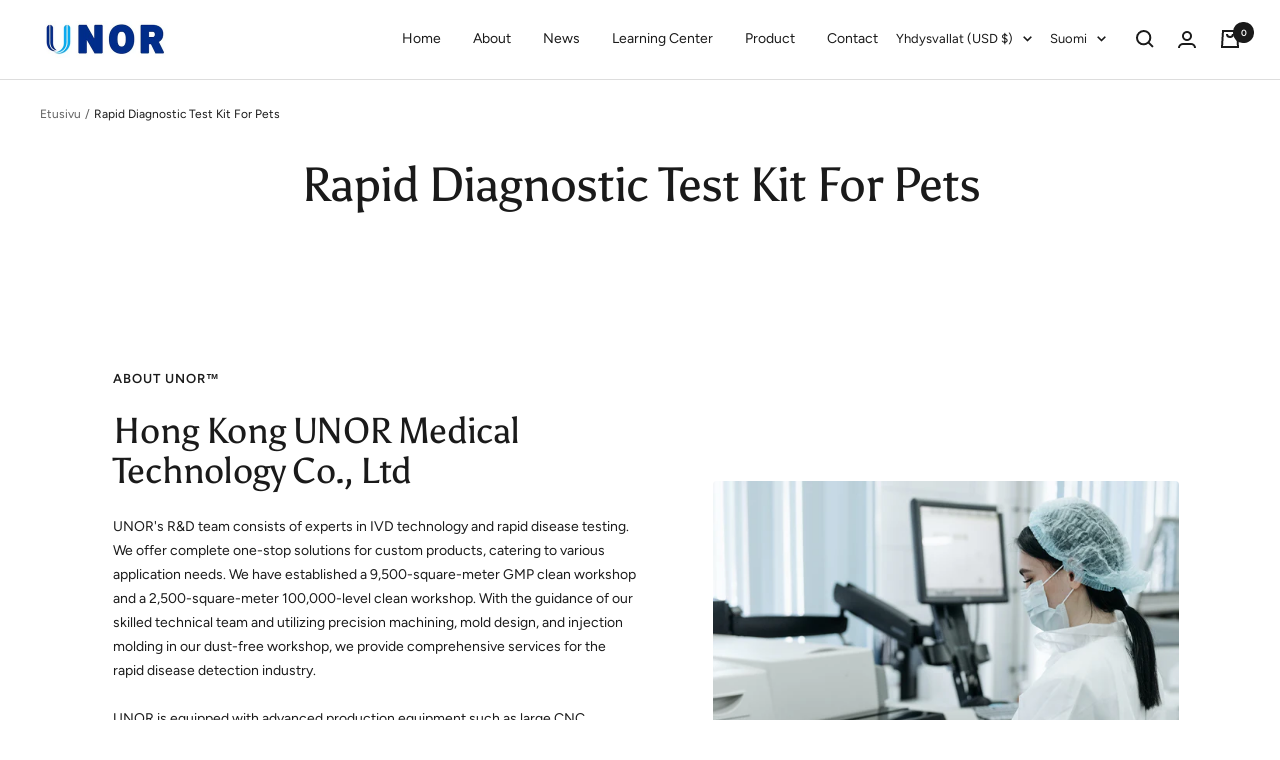

--- FILE ---
content_type: text/html; charset=utf-8
request_url: https://unormedical.com/fi/pages/1
body_size: 26686
content:
<!doctype html><html class="no-js" lang="fi" dir="ltr">
  <head>
    
    
    
    <meta charset="utf-8">
    <meta
      name="viewport"
      content="width=device-width, initial-scale=1.0, height=device-height, minimum-scale=1.0, maximum-scale=1.0"
    >
    <meta name="theme-color" content="#ffffff">

    <title>
      Rapid Diagnostic Test Kit For Pets
    </title>

    <meta name=“description” content=“UNOR provides the most convenient rapid diagnostic test kit for pets to protect the health of pets”><link rel="canonical" href="https://unormedical.com/fi/pages/1"><link rel="shortcut icon" href="//unormedical.com/cdn/shop/files/favicon-32x32.png?crop=center&height=96&v=1686538702&width=96" type="image/png"><link rel="preconnect" href="https://cdn.shopify.com">
    <link rel="dns-prefetch" href="https://productreviews.shopifycdn.com">
    <link rel="dns-prefetch" href="https://www.google-analytics.com">
<link
        href="https://fonts.googleapis.com/css2?family=&display=swap"
        rel="stylesheet preconnect"
      >
      <link
        href="https://fonts.googleapis.com/css2?family=&display=swap"
        rel="stylesheet preconnect"
      >
<link rel="preconnect" href="https://fonts.shopifycdn.com" crossorigin><link rel="preload" as="style" href="//unormedical.com/cdn/shop/t/5/assets/theme.css?v=183261210432102467781689574451">
    <link rel="preload" as="script" href="//unormedical.com/cdn/shop/t/5/assets/vendor.js?v=31715688253868339281689574451">
    <link rel="preload" as="script" href="//unormedical.com/cdn/shop/t/5/assets/theme.js?v=110049006295672720481689574451"><meta property="og:type" content="website">
  <meta property="og:title" content="Rapid Diagnostic Test Kit For Pets"><meta property="og:url" content="https://unormedical.com/fi/pages/1">
<meta property="og:site_name" content="UNOR"><meta name="twitter:card" content="summary"><meta name="twitter:title" content="Rapid Diagnostic Test Kit For Pets">
  <meta name="twitter:description" content="Rapid Diagnostic Test Kit For Pets">
    


  <script type="application/ld+json">
    {
      "@context": "https://schema.org",
      "@type": "BreadcrumbList",
  "itemListElement": [{
      "@type": "ListItem",
      "position": 1,
      "name": "Etusivu",
      "item": "https://unormedical.com"
    },{
          "@type": "ListItem",
          "position": 2,
          "name": "Rapid Diagnostic Test Kit For Pets",
          "item": "https://unormedical.com/fi/pages/1"
        }]
    }
  </script>


    <style>
  /* Typography (heading) */
  @font-face {
  font-family: Asul;
  font-weight: 400;
  font-style: normal;
  font-display: swap;
  src: url("//unormedical.com/cdn/fonts/asul/asul_n4.814c5323104eaec8052c156ea81d27e4cc2ecc89.woff2") format("woff2"),
       url("//unormedical.com/cdn/fonts/asul/asul_n4.fad4580d0c2a0762bf2eec95df0ca1bba03e7345.woff") format("woff");
}

/* Typography (body) */
  @font-face {
  font-family: Figtree;
  font-weight: 400;
  font-style: normal;
  font-display: swap;
  src: url("//unormedical.com/cdn/fonts/figtree/figtree_n4.3c0838aba1701047e60be6a99a1b0a40ce9b8419.woff2") format("woff2"),
       url("//unormedical.com/cdn/fonts/figtree/figtree_n4.c0575d1db21fc3821f17fd6617d3dee552312137.woff") format("woff");
}

@font-face {
  font-family: Figtree;
  font-weight: 400;
  font-style: italic;
  font-display: swap;
  src: url("//unormedical.com/cdn/fonts/figtree/figtree_i4.89f7a4275c064845c304a4cf8a4a586060656db2.woff2") format("woff2"),
       url("//unormedical.com/cdn/fonts/figtree/figtree_i4.6f955aaaafc55a22ffc1f32ecf3756859a5ad3e2.woff") format("woff");
}

@font-face {
  font-family: Figtree;
  font-weight: 600;
  font-style: normal;
  font-display: swap;
  src: url("//unormedical.com/cdn/fonts/figtree/figtree_n6.9d1ea52bb49a0a86cfd1b0383d00f83d3fcc14de.woff2") format("woff2"),
       url("//unormedical.com/cdn/fonts/figtree/figtree_n6.f0fcdea525a0e47b2ae4ab645832a8e8a96d31d3.woff") format("woff");
}

@font-face {
  font-family: Figtree;
  font-weight: 600;
  font-style: italic;
  font-display: swap;
  src: url("//unormedical.com/cdn/fonts/figtree/figtree_i6.702baae75738b446cfbed6ac0d60cab7b21e61ba.woff2") format("woff2"),
       url("//unormedical.com/cdn/fonts/figtree/figtree_i6.6b8dc40d16c9905d29525156e284509f871ce8f9.woff") format("woff");
}

:root {--heading-color: 26, 26, 26;
    --text-color: 26, 26, 26;
    --background: 255, 255, 255;
    --secondary-background: 245, 241, 236;
    --border-color: 221, 221, 221;
    --border-color-darker: 163, 163, 163;
    --product-bundle-border-color: var(--border-color);
    --success-color: 46, 158, 123;
    --success-background: 213, 236, 229;
    --error-color: 222, 42, 42;
    --error-background: 253, 240, 240;
    --primary-button-background: 163, 230, 53;
    --primary-button-text-color: 41, 37, 36;
    --secondary-button-background: 26, 26, 26;
    --secondary-button-text-color: 255, 255, 255;
    --product-video-player-icon: #FF0000;
    --product-star-rating: 246, 164, 41;
    --product-on-sale-accent: 145, 59, 89;
    --product-on-sale-background: 145, 59, 89;
    --product-on-sale-text-color: 255, 255, 255;
    --product-sold-out-accent: 111, 113, 155;
    --product-custom-label-background: 64, 93, 230;
    --product-custom-label-text-color: 255, 255, 255;
    --product-custom-label-2-background: 243, 229, 182;
    --product-custom-label-2-text-color: 0, 0, 0;
    --product-low-stock-text-color: 222, 42, 42;
    --product-in-stock-text-color: 46, 158, 123;
    --loading-bar-background: 26, 26, 26;

    /* Custom shadow */
    --box-shadow-small: 0 1px 3px 0 rgb(0 0 0 / 0.1), 0 1px 2px -1px rgb(0 0 0 / 0.1);
    --box-shadow-medium: 0 4px 6px -1px rgb(0 0 0 / 0.1), 0 2px 4px -2px rgb(0 0 0 / 0.1);
    --box-shadow-large: 0 10px 15px -3px rgb(0 0 0 / 0.1), 0 4px 6px -4px rgb(0 0 0 / 0.1);
    --box-shadow-small-reduced: 0 1px 2px 0 rgb(0 0 0 / 0.05);
    --box-shadow-medium-reduced: 0 1px 3px 0 rgb(0 0 0 / 0.1), 0 1px 2px -1px rgb(0 0 0 / 0.1);
    --box-shadow-large-reduced: 0 1px 3px 0 rgb(0 0 0 / 0.1), 0 1px 2px -1px rgb(0 0 0 / 0.1);

    /* We duplicate some "base" colors as root colors, which is useful to use on drawer elements or popover without. Those should not be overridden to avoid issues */
    --root-heading-color: 26, 26, 26;
    --root-text-color: 26, 26, 26;
    --root-background: 255, 255, 255;
    --root-border-color: 221, 221, 221;

    --base-font-size: 14px;
    --test-family: ;
    --heading-font-family: Asul, serif;
    --heading-font-weight: 400;
    --heading-font-style: normal;
    --heading-text-transform: normal;
    --text-font-family: Figtree, sans-serif;
    --text-font-weight: 400;
    --text-font-style: normal;
    --text-font-bold-weight: 600;

    /* Typography (font size) */
    --heading-xxsmall-font-size: 11px;
    --heading-xsmall-font-size: 11px;
    --heading-small-font-size: 12px;
    --heading-large-font-size: 36px;
    --heading-h1-font-size: 36px;
    --heading-h2-font-size: 30px;
    --heading-h3-font-size: 26px;
    --heading-h4-font-size: 24px;
    --heading-h5-font-size: 20px;
    --heading-h6-font-size: 16px;

    /* Control the look and feel of the product form by changing vertical spacing */
    --product-form-vertical-spacing: 16px;

    /* Control the look and feel of the theme by changing radius of various elements */
    --button-border-radius: 4px;
    --block-border-radius: 8px;
    --block-border-radius-reduced: 4px;
    --color-swatch-border-radius: 0px;

    /* Button size */
    --button-height: 48px;
    --button-small-height: 40px;
    --button-tiny-height: 28px;

    /* Form related */
    --form-input-field-height: 48px;
    --form-input-gap: 16px;
    --form-submit-margin: 24px;

    /* Product listing related variables */
    --product-list-block-spacing: 32px;

    /* Video related */
    --play-button-background: 255, 255, 255;
    --play-button-arrow: 255, 255, 255;

    /* RTL support */
    --transform-logical-flip: 1;
    --transform-origin-start: left;
    --transform-origin-end: right;

    /* Multi line truncation */
    --multi-line-truncation: 2;

    /* Other */
    --zoom-cursor-svg-url: url(//unormedical.com/cdn/shop/t/5/assets/zoom-cursor.svg?v=39908859784506347231689574451);
    --arrow-right-svg-url: url(//unormedical.com/cdn/shop/t/5/assets/arrow-right.svg?v=40046868119262634591689574450);
    --arrow-left-svg-url: url(//unormedical.com/cdn/shop/t/5/assets/arrow-left.svg?v=158856395986752206651689574450);

    /* Some useful variables that we can reuse in our CSS. Some explanation are needed for some of them:
       - container-max-width-minus-gutters: represents the container max width without the edge gutters
       - container-outer-width: considering the screen width, represent all the space outside the container
       - container-outer-margin: same as container-outer-width but get set to 0 inside a container
       - container-inner-width: the effective space inside the container (minus gutters)
       - grid-column-width: represents the width of a single column of the grid
       - vertical-breather: this is a variable that defines the global "spacing" between sections, and inside the section
                            to create some "breath" and minimum spacing
     */
    --container-max-width: 1600px;
    --container-gutter: 24px;
    --container-max-width-minus-gutters: calc(var(--container-max-width) - (var(--container-gutter)) * 2);
    --container-outer-width: max(calc((100vw - var(--container-max-width-minus-gutters)) / 2), var(--container-gutter));
    --container-outer-margin: var(--container-outer-width);
    --container-inner-width: calc(100vw - var(--container-outer-width) * 2);

    --grid-column-count: 10;
    --grid-gap: 24px;
    --grid-column-width: calc((100vw - var(--container-outer-width) * 2 - var(--grid-gap) * (var(--grid-column-count) - 1)) / var(--grid-column-count));

    --vertical-breather: 48px;
    --vertical-breather-tight: 48px;

    /* Shopify related variables */
    --payment-terms-background-color: #ffffff;
  }

  @media screen and (min-width: 741px) {
    :root {
      --container-gutter: 40px;
      --grid-column-count: 20;
      --vertical-breather: 64px;
      --vertical-breather-tight: 64px;

      /* Typography (font size) */
      --heading-xsmall-font-size: 12px;
      --heading-small-font-size: 13px;
      --heading-large-font-size: 52px;
      --heading-h1-font-size: 48px;
      --heading-h2-font-size: 38px;
      --heading-h3-font-size: 32px;
      --heading-h4-font-size: 24px;
      --heading-h5-font-size: 20px;
      --heading-h6-font-size: 18px;

      /* Form related */
      --form-input-field-height: 52px;
      --form-submit-margin: 32px;

      /* Button size */
      --button-height: 52px;
      --button-small-height: 44px;
    }
  }

  @media screen and (min-width: 1200px) {
    :root {
      --vertical-breather: 80px;
      --vertical-breather-tight: 64px;
      --product-list-block-spacing: 48px;

      /* Typography */
      --heading-large-font-size: 64px;
      --heading-h1-font-size: 56px;
      --heading-h2-font-size: 48px;
      --heading-h3-font-size: 36px;
      --heading-h4-font-size: 30px;
      --heading-h5-font-size: 24px;
      --heading-h6-font-size: 18px;
    }
  }

  @media screen and (min-width: 1600px) {
    :root {
      --vertical-breather: 90px;
      --vertical-breather-tight: 64px;
    }
  }
</style>

    <script>
  // This allows to expose several variables to the global scope, to be used in scripts
  window.themeVariables = {
    settings: {
      direction: "ltr",
      pageType: "page",
      cartCount: 0,
      moneyFormat: "${{amount}}",
      moneyWithCurrencyFormat: "${{amount}} USD",
      showVendor: false,
      discountMode: "saving",
      currencyCodeEnabled: false,
      searchMode: "product,article,collection",
      searchUnavailableProducts: "last",
      cartType: "drawer",
      cartCurrency: "USD",
      mobileZoomFactor: 2.5
    },

    routes: {
      host: "unormedical.com",
      rootUrl: "\/fi",
      rootUrlWithoutSlash: "\/fi",
      cartUrl: "\/fi\/cart",
      cartAddUrl: "\/fi\/cart\/add",
      cartChangeUrl: "\/fi\/cart\/change",
      searchUrl: "\/fi\/search",
      predictiveSearchUrl: "\/fi\/search\/suggest",
      productRecommendationsUrl: "\/fi\/recommendations\/products"
    },

    strings: {
      accessibilityDelete: "Poista",
      accessibilityClose: "Sulje",
      collectionSoldOut: "Loppuunmyyty",
      collectionDiscount: "Säästä @savings@",
      productSalePrice: "Alennushinta",
      productRegularPrice: "Normaalihinta",
      productFormUnavailable: "Ei saatavissa",
      productFormSoldOut: "Loppuunmyyty",
      productFormPreOrder: "Ennakkotilaa",
      productFormAddToCart: "Lisää koriin",
      searchNoResults: "Ei tuloksia.",
      searchNewSearch: "Uusi haku",
      searchProducts: "Tuotteet",
      searchArticles: "Artikkelit",
      searchPages: "Sivut",
      searchCollections: "Tuoteryhmät",
      cartViewCart: "Näytä ostoskori",
      cartItemAdded: "Tuote lisätty ostoskoriin!",
      cartItemAddedShort: "Lisätty ostoskoriin!",
      cartAddOrderNote: "Lisää",
      cartEditOrderNote: "Muokkaa",
      shippingEstimatorNoResults: "Pahoittelut, syöttämääsi osoitteeseen ei löytynyt toimitustapoja.",
      shippingEstimatorOneResult: "Syöttämääsi osoitteesen löytyi yksi toimitustapa:",
      shippingEstimatorMultipleResults: "Syöttämääsi osoitteeseen löytyi useita toimitustapoja:",
      shippingEstimatorError: "Toimitustapojen tarkistuksessa tapahtui virhe:"
    },

    libs: {
      flickity: "\/\/unormedical.com\/cdn\/shop\/t\/5\/assets\/flickity.js?v=176646718982628074891689574450",
      photoswipe: "\/\/unormedical.com\/cdn\/shop\/t\/5\/assets\/photoswipe.js?v=132268647426145925301689574450",
      qrCode: "\/\/unormedical.com\/cdn\/shopifycloud\/storefront\/assets\/themes_support\/vendor\/qrcode-3f2b403b.js"
    },

    breakpoints: {
      phone: 'screen and (max-width: 740px)',
      tablet: 'screen and (min-width: 741px) and (max-width: 999px)',
      tabletAndUp: 'screen and (min-width: 741px)',
      pocket: 'screen and (max-width: 999px)',
      lap: 'screen and (min-width: 1000px) and (max-width: 1199px)',
      lapAndUp: 'screen and (min-width: 1000px)',
      desktop: 'screen and (min-width: 1200px)',
      wide: 'screen and (min-width: 1400px)'
    }
  };

  window.addEventListener('pageshow', async () => {
    const cartContent = await (await fetch(`${window.themeVariables.routes.cartUrl}.js`, {cache: 'reload'})).json();
    document.documentElement.dispatchEvent(new CustomEvent('cart:refresh', {detail: {cart: cartContent}}));
  });

  if ('noModule' in HTMLScriptElement.prototype) {
    // Old browsers (like IE) that does not support module will be considered as if not executing JS at all
    document.documentElement.className = document.documentElement.className.replace('no-js', 'js');

    requestAnimationFrame(() => {
      const viewportHeight = (window.visualViewport ? window.visualViewport.height : document.documentElement.clientHeight);
      document.documentElement.style.setProperty('--window-height',viewportHeight + 'px');
    });
  }</script>


    <link rel="stylesheet" href="//unormedical.com/cdn/shop/t/5/assets/theme.css?v=183261210432102467781689574451">

    <script src="//unormedical.com/cdn/shop/t/5/assets/vendor.js?v=31715688253868339281689574451" defer></script>
    <script src="//unormedical.com/cdn/shop/t/5/assets/theme.js?v=110049006295672720481689574451" defer></script>
    <script src="//unormedical.com/cdn/shop/t/5/assets/custom.js?v=52895170531405080741689574450" defer></script><script>window.performance && window.performance.mark && window.performance.mark('shopify.content_for_header.start');</script><meta id="shopify-digital-wallet" name="shopify-digital-wallet" content="/77762494765/digital_wallets/dialog">
<meta name="shopify-checkout-api-token" content="9969cfedbcae47ead2a67404801840f6">
<meta id="in-context-paypal-metadata" data-shop-id="77762494765" data-venmo-supported="false" data-environment="production" data-locale="en_US" data-paypal-v4="true" data-currency="USD">
<link rel="alternate" hreflang="x-default" href="https://unormedical.com/pages/1">
<link rel="alternate" hreflang="en" href="https://unormedical.com/pages/1">
<link rel="alternate" hreflang="fr" href="https://unormedical.com/fr/pages/1">
<link rel="alternate" hreflang="de" href="https://unormedical.com/de/pages/1">
<link rel="alternate" hreflang="es" href="https://unormedical.com/es/pages/1">
<link rel="alternate" hreflang="nl" href="https://unormedical.com/nl/pages/1">
<link rel="alternate" hreflang="fi" href="https://unormedical.com/fi/pages/1">
<link rel="alternate" hreflang="it" href="https://unormedical.com/it/pages/1">
<link rel="alternate" hreflang="ar" href="https://unormedical.com/ar/pages/1">
<link rel="alternate" hreflang="ru" href="https://unormedical.com/ru/pages/1">
<link rel="alternate" hreflang="ja" href="https://unormedical.com/ja/pages/1">
<link rel="alternate" hreflang="sv" href="https://unormedical.com/sv/pages/1">
<link rel="alternate" hreflang="zh-Hans" href="https://unormedical.com/zh-hans/pages/1">
<link rel="alternate" hreflang="zh-Hant" href="https://unormedical.com/zh-hant/pages/1">
<link rel="alternate" hreflang="pt" href="https://unormedical.com/pt/pages/1">
<link rel="alternate" hreflang="ko" href="https://unormedical.com/ko/pages/1">
<link rel="alternate" hreflang="pl" href="https://unormedical.com/pl/pages/1">
<link rel="alternate" hreflang="zh-Hans-AE" href="https://unormedical.com/zh-hans/pages/1">
<link rel="alternate" hreflang="zh-Hant-AE" href="https://unormedical.com/zh-hant/pages/1">
<link rel="alternate" hreflang="zh-Hans-AR" href="https://unormedical.com/zh-hans/pages/1">
<link rel="alternate" hreflang="zh-Hant-AR" href="https://unormedical.com/zh-hant/pages/1">
<link rel="alternate" hreflang="zh-Hans-AU" href="https://unormedical.com/zh-hans/pages/1">
<link rel="alternate" hreflang="zh-Hant-AU" href="https://unormedical.com/zh-hant/pages/1">
<link rel="alternate" hreflang="zh-Hans-BE" href="https://unormedical.com/zh-hans/pages/1">
<link rel="alternate" hreflang="zh-Hant-BE" href="https://unormedical.com/zh-hant/pages/1">
<link rel="alternate" hreflang="zh-Hans-BR" href="https://unormedical.com/zh-hans/pages/1">
<link rel="alternate" hreflang="zh-Hant-BR" href="https://unormedical.com/zh-hant/pages/1">
<link rel="alternate" hreflang="zh-Hans-CA" href="https://unormedical.com/zh-hans/pages/1">
<link rel="alternate" hreflang="zh-Hant-CA" href="https://unormedical.com/zh-hant/pages/1">
<link rel="alternate" hreflang="zh-Hans-CH" href="https://unormedical.com/zh-hans/pages/1">
<link rel="alternate" hreflang="zh-Hant-CH" href="https://unormedical.com/zh-hant/pages/1">
<link rel="alternate" hreflang="zh-Hans-CL" href="https://unormedical.com/zh-hans/pages/1">
<link rel="alternate" hreflang="zh-Hant-CL" href="https://unormedical.com/zh-hant/pages/1">
<link rel="alternate" hreflang="zh-Hans-CN" href="https://unormedical.com/zh-hans/pages/1">
<link rel="alternate" hreflang="zh-Hant-CN" href="https://unormedical.com/zh-hant/pages/1">
<link rel="alternate" hreflang="zh-Hans-CO" href="https://unormedical.com/zh-hans/pages/1">
<link rel="alternate" hreflang="zh-Hant-CO" href="https://unormedical.com/zh-hant/pages/1">
<link rel="alternate" hreflang="zh-Hans-DE" href="https://unormedical.com/zh-hans/pages/1">
<link rel="alternate" hreflang="zh-Hant-DE" href="https://unormedical.com/zh-hant/pages/1">
<link rel="alternate" hreflang="zh-Hans-ES" href="https://unormedical.com/zh-hans/pages/1">
<link rel="alternate" hreflang="zh-Hant-ES" href="https://unormedical.com/zh-hant/pages/1">
<link rel="alternate" hreflang="zh-Hans-FI" href="https://unormedical.com/zh-hans/pages/1">
<link rel="alternate" hreflang="zh-Hant-FI" href="https://unormedical.com/zh-hant/pages/1">
<link rel="alternate" hreflang="zh-Hans-FR" href="https://unormedical.com/zh-hans/pages/1">
<link rel="alternate" hreflang="zh-Hant-FR" href="https://unormedical.com/zh-hant/pages/1">
<link rel="alternate" hreflang="zh-Hans-GB" href="https://unormedical.com/zh-hans/pages/1">
<link rel="alternate" hreflang="zh-Hant-GB" href="https://unormedical.com/zh-hant/pages/1">
<link rel="alternate" hreflang="zh-Hans-HK" href="https://unormedical.com/zh-hans/pages/1">
<link rel="alternate" hreflang="zh-Hant-HK" href="https://unormedical.com/zh-hant/pages/1">
<link rel="alternate" hreflang="zh-Hans-IT" href="https://unormedical.com/zh-hans/pages/1">
<link rel="alternate" hreflang="zh-Hant-IT" href="https://unormedical.com/zh-hant/pages/1">
<link rel="alternate" hreflang="zh-Hans-JP" href="https://unormedical.com/zh-hans/pages/1">
<link rel="alternate" hreflang="zh-Hant-JP" href="https://unormedical.com/zh-hant/pages/1">
<link rel="alternate" hreflang="zh-Hans-KR" href="https://unormedical.com/zh-hans/pages/1">
<link rel="alternate" hreflang="zh-Hant-KR" href="https://unormedical.com/zh-hant/pages/1">
<link rel="alternate" hreflang="zh-Hans-MX" href="https://unormedical.com/zh-hans/pages/1">
<link rel="alternate" hreflang="zh-Hant-MX" href="https://unormedical.com/zh-hant/pages/1">
<link rel="alternate" hreflang="zh-Hans-NL" href="https://unormedical.com/zh-hans/pages/1">
<link rel="alternate" hreflang="zh-Hant-NL" href="https://unormedical.com/zh-hant/pages/1">
<link rel="alternate" hreflang="zh-Hans-NZ" href="https://unormedical.com/zh-hans/pages/1">
<link rel="alternate" hreflang="zh-Hant-NZ" href="https://unormedical.com/zh-hant/pages/1">
<link rel="alternate" hreflang="zh-Hans-PL" href="https://unormedical.com/zh-hans/pages/1">
<link rel="alternate" hreflang="zh-Hant-PL" href="https://unormedical.com/zh-hant/pages/1">
<link rel="alternate" hreflang="zh-Hans-PT" href="https://unormedical.com/zh-hans/pages/1">
<link rel="alternate" hreflang="zh-Hant-PT" href="https://unormedical.com/zh-hant/pages/1">
<link rel="alternate" hreflang="zh-Hans-RU" href="https://unormedical.com/zh-hans/pages/1">
<link rel="alternate" hreflang="zh-Hant-RU" href="https://unormedical.com/zh-hant/pages/1">
<link rel="alternate" hreflang="zh-Hans-SE" href="https://unormedical.com/zh-hans/pages/1">
<link rel="alternate" hreflang="zh-Hant-SE" href="https://unormedical.com/zh-hant/pages/1">
<link rel="alternate" hreflang="zh-Hans-SG" href="https://unormedical.com/zh-hans/pages/1">
<link rel="alternate" hreflang="zh-Hant-SG" href="https://unormedical.com/zh-hant/pages/1">
<link rel="alternate" hreflang="zh-Hans-TW" href="https://unormedical.com/zh-hans/pages/1">
<link rel="alternate" hreflang="zh-Hant-TW" href="https://unormedical.com/zh-hant/pages/1">
<link rel="alternate" hreflang="zh-Hans-US" href="https://unormedical.com/zh-hans/pages/1">
<link rel="alternate" hreflang="zh-Hant-US" href="https://unormedical.com/zh-hant/pages/1">
<script async="async" src="/checkouts/internal/preloads.js?locale=fi-US"></script>
<script id="shopify-features" type="application/json">{"accessToken":"9969cfedbcae47ead2a67404801840f6","betas":["rich-media-storefront-analytics"],"domain":"unormedical.com","predictiveSearch":true,"shopId":77762494765,"locale":"fi"}</script>
<script>var Shopify = Shopify || {};
Shopify.shop = "02c404-4.myshopify.com";
Shopify.locale = "fi";
Shopify.currency = {"active":"USD","rate":"1.0"};
Shopify.country = "US";
Shopify.theme = {"name":"Zalify 1.4.1 2023-07-17","id":155119878445,"schema_name":"Zalify","schema_version":"1.4.1","theme_store_id":null,"role":"main"};
Shopify.theme.handle = "null";
Shopify.theme.style = {"id":null,"handle":null};
Shopify.cdnHost = "unormedical.com/cdn";
Shopify.routes = Shopify.routes || {};
Shopify.routes.root = "/fi/";</script>
<script type="module">!function(o){(o.Shopify=o.Shopify||{}).modules=!0}(window);</script>
<script>!function(o){function n(){var o=[];function n(){o.push(Array.prototype.slice.apply(arguments))}return n.q=o,n}var t=o.Shopify=o.Shopify||{};t.loadFeatures=n(),t.autoloadFeatures=n()}(window);</script>
<script id="shop-js-analytics" type="application/json">{"pageType":"page"}</script>
<script defer="defer" async type="module" src="//unormedical.com/cdn/shopifycloud/shop-js/modules/v2/client.init-shop-cart-sync_DIlT3n9P.fi.esm.js"></script>
<script defer="defer" async type="module" src="//unormedical.com/cdn/shopifycloud/shop-js/modules/v2/chunk.common_B_sBYa7Y.esm.js"></script>
<script type="module">
  await import("//unormedical.com/cdn/shopifycloud/shop-js/modules/v2/client.init-shop-cart-sync_DIlT3n9P.fi.esm.js");
await import("//unormedical.com/cdn/shopifycloud/shop-js/modules/v2/chunk.common_B_sBYa7Y.esm.js");

  window.Shopify.SignInWithShop?.initShopCartSync?.({"fedCMEnabled":true,"windoidEnabled":true});

</script>
<script id="__st">var __st={"a":77762494765,"offset":-28800,"reqid":"ded18b55-be25-4717-8fee-f4455ba4f5b5-1769008623","pageurl":"unormedical.com\/fi\/pages\/1","s":"pages-123666563373","u":"da565f48546c","p":"page","rtyp":"page","rid":123666563373};</script>
<script>window.ShopifyPaypalV4VisibilityTracking = true;</script>
<script id="captcha-bootstrap">!function(){'use strict';const t='contact',e='account',n='new_comment',o=[[t,t],['blogs',n],['comments',n],[t,'customer']],c=[[e,'customer_login'],[e,'guest_login'],[e,'recover_customer_password'],[e,'create_customer']],r=t=>t.map((([t,e])=>`form[action*='/${t}']:not([data-nocaptcha='true']) input[name='form_type'][value='${e}']`)).join(','),a=t=>()=>t?[...document.querySelectorAll(t)].map((t=>t.form)):[];function s(){const t=[...o],e=r(t);return a(e)}const i='password',u='form_key',d=['recaptcha-v3-token','g-recaptcha-response','h-captcha-response',i],f=()=>{try{return window.sessionStorage}catch{return}},m='__shopify_v',_=t=>t.elements[u];function p(t,e,n=!1){try{const o=window.sessionStorage,c=JSON.parse(o.getItem(e)),{data:r}=function(t){const{data:e,action:n}=t;return t[m]||n?{data:e,action:n}:{data:t,action:n}}(c);for(const[e,n]of Object.entries(r))t.elements[e]&&(t.elements[e].value=n);n&&o.removeItem(e)}catch(o){console.error('form repopulation failed',{error:o})}}const l='form_type',E='cptcha';function T(t){t.dataset[E]=!0}const w=window,h=w.document,L='Shopify',v='ce_forms',y='captcha';let A=!1;((t,e)=>{const n=(g='f06e6c50-85a8-45c8-87d0-21a2b65856fe',I='https://cdn.shopify.com/shopifycloud/storefront-forms-hcaptcha/ce_storefront_forms_captcha_hcaptcha.v1.5.2.iife.js',D={infoText:'hCaptchan suojaama',privacyText:'Tietosuoja',termsText:'Ehdot'},(t,e,n)=>{const o=w[L][v],c=o.bindForm;if(c)return c(t,g,e,D).then(n);var r;o.q.push([[t,g,e,D],n]),r=I,A||(h.body.append(Object.assign(h.createElement('script'),{id:'captcha-provider',async:!0,src:r})),A=!0)});var g,I,D;w[L]=w[L]||{},w[L][v]=w[L][v]||{},w[L][v].q=[],w[L][y]=w[L][y]||{},w[L][y].protect=function(t,e){n(t,void 0,e),T(t)},Object.freeze(w[L][y]),function(t,e,n,w,h,L){const[v,y,A,g]=function(t,e,n){const i=e?o:[],u=t?c:[],d=[...i,...u],f=r(d),m=r(i),_=r(d.filter((([t,e])=>n.includes(e))));return[a(f),a(m),a(_),s()]}(w,h,L),I=t=>{const e=t.target;return e instanceof HTMLFormElement?e:e&&e.form},D=t=>v().includes(t);t.addEventListener('submit',(t=>{const e=I(t);if(!e)return;const n=D(e)&&!e.dataset.hcaptchaBound&&!e.dataset.recaptchaBound,o=_(e),c=g().includes(e)&&(!o||!o.value);(n||c)&&t.preventDefault(),c&&!n&&(function(t){try{if(!f())return;!function(t){const e=f();if(!e)return;const n=_(t);if(!n)return;const o=n.value;o&&e.removeItem(o)}(t);const e=Array.from(Array(32),(()=>Math.random().toString(36)[2])).join('');!function(t,e){_(t)||t.append(Object.assign(document.createElement('input'),{type:'hidden',name:u})),t.elements[u].value=e}(t,e),function(t,e){const n=f();if(!n)return;const o=[...t.querySelectorAll(`input[type='${i}']`)].map((({name:t})=>t)),c=[...d,...o],r={};for(const[a,s]of new FormData(t).entries())c.includes(a)||(r[a]=s);n.setItem(e,JSON.stringify({[m]:1,action:t.action,data:r}))}(t,e)}catch(e){console.error('failed to persist form',e)}}(e),e.submit())}));const S=(t,e)=>{t&&!t.dataset[E]&&(n(t,e.some((e=>e===t))),T(t))};for(const o of['focusin','change'])t.addEventListener(o,(t=>{const e=I(t);D(e)&&S(e,y())}));const B=e.get('form_key'),M=e.get(l),P=B&&M;t.addEventListener('DOMContentLoaded',(()=>{const t=y();if(P)for(const e of t)e.elements[l].value===M&&p(e,B);[...new Set([...A(),...v().filter((t=>'true'===t.dataset.shopifyCaptcha))])].forEach((e=>S(e,t)))}))}(h,new URLSearchParams(w.location.search),n,t,e,['guest_login'])})(!0,!0)}();</script>
<script integrity="sha256-4kQ18oKyAcykRKYeNunJcIwy7WH5gtpwJnB7kiuLZ1E=" data-source-attribution="shopify.loadfeatures" defer="defer" src="//unormedical.com/cdn/shopifycloud/storefront/assets/storefront/load_feature-a0a9edcb.js" crossorigin="anonymous"></script>
<script data-source-attribution="shopify.dynamic_checkout.dynamic.init">var Shopify=Shopify||{};Shopify.PaymentButton=Shopify.PaymentButton||{isStorefrontPortableWallets:!0,init:function(){window.Shopify.PaymentButton.init=function(){};var t=document.createElement("script");t.src="https://unormedical.com/cdn/shopifycloud/portable-wallets/latest/portable-wallets.fi.js",t.type="module",document.head.appendChild(t)}};
</script>
<script data-source-attribution="shopify.dynamic_checkout.buyer_consent">
  function portableWalletsHideBuyerConsent(e){var t=document.getElementById("shopify-buyer-consent"),n=document.getElementById("shopify-subscription-policy-button");t&&n&&(t.classList.add("hidden"),t.setAttribute("aria-hidden","true"),n.removeEventListener("click",e))}function portableWalletsShowBuyerConsent(e){var t=document.getElementById("shopify-buyer-consent"),n=document.getElementById("shopify-subscription-policy-button");t&&n&&(t.classList.remove("hidden"),t.removeAttribute("aria-hidden"),n.addEventListener("click",e))}window.Shopify?.PaymentButton&&(window.Shopify.PaymentButton.hideBuyerConsent=portableWalletsHideBuyerConsent,window.Shopify.PaymentButton.showBuyerConsent=portableWalletsShowBuyerConsent);
</script>
<script data-source-attribution="shopify.dynamic_checkout.cart.bootstrap">document.addEventListener("DOMContentLoaded",(function(){function t(){return document.querySelector("shopify-accelerated-checkout-cart, shopify-accelerated-checkout")}if(t())Shopify.PaymentButton.init();else{new MutationObserver((function(e,n){t()&&(Shopify.PaymentButton.init(),n.disconnect())})).observe(document.body,{childList:!0,subtree:!0})}}));
</script>
<link id="shopify-accelerated-checkout-styles" rel="stylesheet" media="screen" href="https://unormedical.com/cdn/shopifycloud/portable-wallets/latest/accelerated-checkout-backwards-compat.css" crossorigin="anonymous">
<style id="shopify-accelerated-checkout-cart">
        #shopify-buyer-consent {
  margin-top: 1em;
  display: inline-block;
  width: 100%;
}

#shopify-buyer-consent.hidden {
  display: none;
}

#shopify-subscription-policy-button {
  background: none;
  border: none;
  padding: 0;
  text-decoration: underline;
  font-size: inherit;
  cursor: pointer;
}

#shopify-subscription-policy-button::before {
  box-shadow: none;
}

      </style>

<script>window.performance && window.performance.mark && window.performance.mark('shopify.content_for_header.end');</script>
  <link href="https://monorail-edge.shopifysvc.com" rel="dns-prefetch">
<script>(function(){if ("sendBeacon" in navigator && "performance" in window) {try {var session_token_from_headers = performance.getEntriesByType('navigation')[0].serverTiming.find(x => x.name == '_s').description;} catch {var session_token_from_headers = undefined;}var session_cookie_matches = document.cookie.match(/_shopify_s=([^;]*)/);var session_token_from_cookie = session_cookie_matches && session_cookie_matches.length === 2 ? session_cookie_matches[1] : "";var session_token = session_token_from_headers || session_token_from_cookie || "";function handle_abandonment_event(e) {var entries = performance.getEntries().filter(function(entry) {return /monorail-edge.shopifysvc.com/.test(entry.name);});if (!window.abandonment_tracked && entries.length === 0) {window.abandonment_tracked = true;var currentMs = Date.now();var navigation_start = performance.timing.navigationStart;var payload = {shop_id: 77762494765,url: window.location.href,navigation_start,duration: currentMs - navigation_start,session_token,page_type: "page"};window.navigator.sendBeacon("https://monorail-edge.shopifysvc.com/v1/produce", JSON.stringify({schema_id: "online_store_buyer_site_abandonment/1.1",payload: payload,metadata: {event_created_at_ms: currentMs,event_sent_at_ms: currentMs}}));}}window.addEventListener('pagehide', handle_abandonment_event);}}());</script>
<script id="web-pixels-manager-setup">(function e(e,d,r,n,o){if(void 0===o&&(o={}),!Boolean(null===(a=null===(i=window.Shopify)||void 0===i?void 0:i.analytics)||void 0===a?void 0:a.replayQueue)){var i,a;window.Shopify=window.Shopify||{};var t=window.Shopify;t.analytics=t.analytics||{};var s=t.analytics;s.replayQueue=[],s.publish=function(e,d,r){return s.replayQueue.push([e,d,r]),!0};try{self.performance.mark("wpm:start")}catch(e){}var l=function(){var e={modern:/Edge?\/(1{2}[4-9]|1[2-9]\d|[2-9]\d{2}|\d{4,})\.\d+(\.\d+|)|Firefox\/(1{2}[4-9]|1[2-9]\d|[2-9]\d{2}|\d{4,})\.\d+(\.\d+|)|Chrom(ium|e)\/(9{2}|\d{3,})\.\d+(\.\d+|)|(Maci|X1{2}).+ Version\/(15\.\d+|(1[6-9]|[2-9]\d|\d{3,})\.\d+)([,.]\d+|)( \(\w+\)|)( Mobile\/\w+|) Safari\/|Chrome.+OPR\/(9{2}|\d{3,})\.\d+\.\d+|(CPU[ +]OS|iPhone[ +]OS|CPU[ +]iPhone|CPU IPhone OS|CPU iPad OS)[ +]+(15[._]\d+|(1[6-9]|[2-9]\d|\d{3,})[._]\d+)([._]\d+|)|Android:?[ /-](13[3-9]|1[4-9]\d|[2-9]\d{2}|\d{4,})(\.\d+|)(\.\d+|)|Android.+Firefox\/(13[5-9]|1[4-9]\d|[2-9]\d{2}|\d{4,})\.\d+(\.\d+|)|Android.+Chrom(ium|e)\/(13[3-9]|1[4-9]\d|[2-9]\d{2}|\d{4,})\.\d+(\.\d+|)|SamsungBrowser\/([2-9]\d|\d{3,})\.\d+/,legacy:/Edge?\/(1[6-9]|[2-9]\d|\d{3,})\.\d+(\.\d+|)|Firefox\/(5[4-9]|[6-9]\d|\d{3,})\.\d+(\.\d+|)|Chrom(ium|e)\/(5[1-9]|[6-9]\d|\d{3,})\.\d+(\.\d+|)([\d.]+$|.*Safari\/(?![\d.]+ Edge\/[\d.]+$))|(Maci|X1{2}).+ Version\/(10\.\d+|(1[1-9]|[2-9]\d|\d{3,})\.\d+)([,.]\d+|)( \(\w+\)|)( Mobile\/\w+|) Safari\/|Chrome.+OPR\/(3[89]|[4-9]\d|\d{3,})\.\d+\.\d+|(CPU[ +]OS|iPhone[ +]OS|CPU[ +]iPhone|CPU IPhone OS|CPU iPad OS)[ +]+(10[._]\d+|(1[1-9]|[2-9]\d|\d{3,})[._]\d+)([._]\d+|)|Android:?[ /-](13[3-9]|1[4-9]\d|[2-9]\d{2}|\d{4,})(\.\d+|)(\.\d+|)|Mobile Safari.+OPR\/([89]\d|\d{3,})\.\d+\.\d+|Android.+Firefox\/(13[5-9]|1[4-9]\d|[2-9]\d{2}|\d{4,})\.\d+(\.\d+|)|Android.+Chrom(ium|e)\/(13[3-9]|1[4-9]\d|[2-9]\d{2}|\d{4,})\.\d+(\.\d+|)|Android.+(UC? ?Browser|UCWEB|U3)[ /]?(15\.([5-9]|\d{2,})|(1[6-9]|[2-9]\d|\d{3,})\.\d+)\.\d+|SamsungBrowser\/(5\.\d+|([6-9]|\d{2,})\.\d+)|Android.+MQ{2}Browser\/(14(\.(9|\d{2,})|)|(1[5-9]|[2-9]\d|\d{3,})(\.\d+|))(\.\d+|)|K[Aa][Ii]OS\/(3\.\d+|([4-9]|\d{2,})\.\d+)(\.\d+|)/},d=e.modern,r=e.legacy,n=navigator.userAgent;return n.match(d)?"modern":n.match(r)?"legacy":"unknown"}(),u="modern"===l?"modern":"legacy",c=(null!=n?n:{modern:"",legacy:""})[u],f=function(e){return[e.baseUrl,"/wpm","/b",e.hashVersion,"modern"===e.buildTarget?"m":"l",".js"].join("")}({baseUrl:d,hashVersion:r,buildTarget:u}),m=function(e){var d=e.version,r=e.bundleTarget,n=e.surface,o=e.pageUrl,i=e.monorailEndpoint;return{emit:function(e){var a=e.status,t=e.errorMsg,s=(new Date).getTime(),l=JSON.stringify({metadata:{event_sent_at_ms:s},events:[{schema_id:"web_pixels_manager_load/3.1",payload:{version:d,bundle_target:r,page_url:o,status:a,surface:n,error_msg:t},metadata:{event_created_at_ms:s}}]});if(!i)return console&&console.warn&&console.warn("[Web Pixels Manager] No Monorail endpoint provided, skipping logging."),!1;try{return self.navigator.sendBeacon.bind(self.navigator)(i,l)}catch(e){}var u=new XMLHttpRequest;try{return u.open("POST",i,!0),u.setRequestHeader("Content-Type","text/plain"),u.send(l),!0}catch(e){return console&&console.warn&&console.warn("[Web Pixels Manager] Got an unhandled error while logging to Monorail."),!1}}}}({version:r,bundleTarget:l,surface:e.surface,pageUrl:self.location.href,monorailEndpoint:e.monorailEndpoint});try{o.browserTarget=l,function(e){var d=e.src,r=e.async,n=void 0===r||r,o=e.onload,i=e.onerror,a=e.sri,t=e.scriptDataAttributes,s=void 0===t?{}:t,l=document.createElement("script"),u=document.querySelector("head"),c=document.querySelector("body");if(l.async=n,l.src=d,a&&(l.integrity=a,l.crossOrigin="anonymous"),s)for(var f in s)if(Object.prototype.hasOwnProperty.call(s,f))try{l.dataset[f]=s[f]}catch(e){}if(o&&l.addEventListener("load",o),i&&l.addEventListener("error",i),u)u.appendChild(l);else{if(!c)throw new Error("Did not find a head or body element to append the script");c.appendChild(l)}}({src:f,async:!0,onload:function(){if(!function(){var e,d;return Boolean(null===(d=null===(e=window.Shopify)||void 0===e?void 0:e.analytics)||void 0===d?void 0:d.initialized)}()){var d=window.webPixelsManager.init(e)||void 0;if(d){var r=window.Shopify.analytics;r.replayQueue.forEach((function(e){var r=e[0],n=e[1],o=e[2];d.publishCustomEvent(r,n,o)})),r.replayQueue=[],r.publish=d.publishCustomEvent,r.visitor=d.visitor,r.initialized=!0}}},onerror:function(){return m.emit({status:"failed",errorMsg:"".concat(f," has failed to load")})},sri:function(e){var d=/^sha384-[A-Za-z0-9+/=]+$/;return"string"==typeof e&&d.test(e)}(c)?c:"",scriptDataAttributes:o}),m.emit({status:"loading"})}catch(e){m.emit({status:"failed",errorMsg:(null==e?void 0:e.message)||"Unknown error"})}}})({shopId: 77762494765,storefrontBaseUrl: "https://unormedical.com",extensionsBaseUrl: "https://extensions.shopifycdn.com/cdn/shopifycloud/web-pixels-manager",monorailEndpoint: "https://monorail-edge.shopifysvc.com/unstable/produce_batch",surface: "storefront-renderer",enabledBetaFlags: ["2dca8a86"],webPixelsConfigList: [{"id":"shopify-app-pixel","configuration":"{}","eventPayloadVersion":"v1","runtimeContext":"STRICT","scriptVersion":"0450","apiClientId":"shopify-pixel","type":"APP","privacyPurposes":["ANALYTICS","MARKETING"]},{"id":"shopify-custom-pixel","eventPayloadVersion":"v1","runtimeContext":"LAX","scriptVersion":"0450","apiClientId":"shopify-pixel","type":"CUSTOM","privacyPurposes":["ANALYTICS","MARKETING"]}],isMerchantRequest: false,initData: {"shop":{"name":"UNOR","paymentSettings":{"currencyCode":"USD"},"myshopifyDomain":"02c404-4.myshopify.com","countryCode":"CN","storefrontUrl":"https:\/\/unormedical.com\/fi"},"customer":null,"cart":null,"checkout":null,"productVariants":[],"purchasingCompany":null},},"https://unormedical.com/cdn","fcfee988w5aeb613cpc8e4bc33m6693e112",{"modern":"","legacy":""},{"shopId":"77762494765","storefrontBaseUrl":"https:\/\/unormedical.com","extensionBaseUrl":"https:\/\/extensions.shopifycdn.com\/cdn\/shopifycloud\/web-pixels-manager","surface":"storefront-renderer","enabledBetaFlags":"[\"2dca8a86\"]","isMerchantRequest":"false","hashVersion":"fcfee988w5aeb613cpc8e4bc33m6693e112","publish":"custom","events":"[[\"page_viewed\",{}]]"});</script><script>
  window.ShopifyAnalytics = window.ShopifyAnalytics || {};
  window.ShopifyAnalytics.meta = window.ShopifyAnalytics.meta || {};
  window.ShopifyAnalytics.meta.currency = 'USD';
  var meta = {"page":{"pageType":"page","resourceType":"page","resourceId":123666563373,"requestId":"ded18b55-be25-4717-8fee-f4455ba4f5b5-1769008623"}};
  for (var attr in meta) {
    window.ShopifyAnalytics.meta[attr] = meta[attr];
  }
</script>
<script class="analytics">
  (function () {
    var customDocumentWrite = function(content) {
      var jquery = null;

      if (window.jQuery) {
        jquery = window.jQuery;
      } else if (window.Checkout && window.Checkout.$) {
        jquery = window.Checkout.$;
      }

      if (jquery) {
        jquery('body').append(content);
      }
    };

    var hasLoggedConversion = function(token) {
      if (token) {
        return document.cookie.indexOf('loggedConversion=' + token) !== -1;
      }
      return false;
    }

    var setCookieIfConversion = function(token) {
      if (token) {
        var twoMonthsFromNow = new Date(Date.now());
        twoMonthsFromNow.setMonth(twoMonthsFromNow.getMonth() + 2);

        document.cookie = 'loggedConversion=' + token + '; expires=' + twoMonthsFromNow;
      }
    }

    var trekkie = window.ShopifyAnalytics.lib = window.trekkie = window.trekkie || [];
    if (trekkie.integrations) {
      return;
    }
    trekkie.methods = [
      'identify',
      'page',
      'ready',
      'track',
      'trackForm',
      'trackLink'
    ];
    trekkie.factory = function(method) {
      return function() {
        var args = Array.prototype.slice.call(arguments);
        args.unshift(method);
        trekkie.push(args);
        return trekkie;
      };
    };
    for (var i = 0; i < trekkie.methods.length; i++) {
      var key = trekkie.methods[i];
      trekkie[key] = trekkie.factory(key);
    }
    trekkie.load = function(config) {
      trekkie.config = config || {};
      trekkie.config.initialDocumentCookie = document.cookie;
      var first = document.getElementsByTagName('script')[0];
      var script = document.createElement('script');
      script.type = 'text/javascript';
      script.onerror = function(e) {
        var scriptFallback = document.createElement('script');
        scriptFallback.type = 'text/javascript';
        scriptFallback.onerror = function(error) {
                var Monorail = {
      produce: function produce(monorailDomain, schemaId, payload) {
        var currentMs = new Date().getTime();
        var event = {
          schema_id: schemaId,
          payload: payload,
          metadata: {
            event_created_at_ms: currentMs,
            event_sent_at_ms: currentMs
          }
        };
        return Monorail.sendRequest("https://" + monorailDomain + "/v1/produce", JSON.stringify(event));
      },
      sendRequest: function sendRequest(endpointUrl, payload) {
        // Try the sendBeacon API
        if (window && window.navigator && typeof window.navigator.sendBeacon === 'function' && typeof window.Blob === 'function' && !Monorail.isIos12()) {
          var blobData = new window.Blob([payload], {
            type: 'text/plain'
          });

          if (window.navigator.sendBeacon(endpointUrl, blobData)) {
            return true;
          } // sendBeacon was not successful

        } // XHR beacon

        var xhr = new XMLHttpRequest();

        try {
          xhr.open('POST', endpointUrl);
          xhr.setRequestHeader('Content-Type', 'text/plain');
          xhr.send(payload);
        } catch (e) {
          console.log(e);
        }

        return false;
      },
      isIos12: function isIos12() {
        return window.navigator.userAgent.lastIndexOf('iPhone; CPU iPhone OS 12_') !== -1 || window.navigator.userAgent.lastIndexOf('iPad; CPU OS 12_') !== -1;
      }
    };
    Monorail.produce('monorail-edge.shopifysvc.com',
      'trekkie_storefront_load_errors/1.1',
      {shop_id: 77762494765,
      theme_id: 155119878445,
      app_name: "storefront",
      context_url: window.location.href,
      source_url: "//unormedical.com/cdn/s/trekkie.storefront.cd680fe47e6c39ca5d5df5f0a32d569bc48c0f27.min.js"});

        };
        scriptFallback.async = true;
        scriptFallback.src = '//unormedical.com/cdn/s/trekkie.storefront.cd680fe47e6c39ca5d5df5f0a32d569bc48c0f27.min.js';
        first.parentNode.insertBefore(scriptFallback, first);
      };
      script.async = true;
      script.src = '//unormedical.com/cdn/s/trekkie.storefront.cd680fe47e6c39ca5d5df5f0a32d569bc48c0f27.min.js';
      first.parentNode.insertBefore(script, first);
    };
    trekkie.load(
      {"Trekkie":{"appName":"storefront","development":false,"defaultAttributes":{"shopId":77762494765,"isMerchantRequest":null,"themeId":155119878445,"themeCityHash":"6209012860219366025","contentLanguage":"fi","currency":"USD","eventMetadataId":"8997b189-8fe5-4302-b855-13605dcb79c5"},"isServerSideCookieWritingEnabled":true,"monorailRegion":"shop_domain","enabledBetaFlags":["65f19447"]},"Session Attribution":{},"S2S":{"facebookCapiEnabled":false,"source":"trekkie-storefront-renderer","apiClientId":580111}}
    );

    var loaded = false;
    trekkie.ready(function() {
      if (loaded) return;
      loaded = true;

      window.ShopifyAnalytics.lib = window.trekkie;

      var originalDocumentWrite = document.write;
      document.write = customDocumentWrite;
      try { window.ShopifyAnalytics.merchantGoogleAnalytics.call(this); } catch(error) {};
      document.write = originalDocumentWrite;

      window.ShopifyAnalytics.lib.page(null,{"pageType":"page","resourceType":"page","resourceId":123666563373,"requestId":"ded18b55-be25-4717-8fee-f4455ba4f5b5-1769008623","shopifyEmitted":true});

      var match = window.location.pathname.match(/checkouts\/(.+)\/(thank_you|post_purchase)/)
      var token = match? match[1]: undefined;
      if (!hasLoggedConversion(token)) {
        setCookieIfConversion(token);
        
      }
    });


        var eventsListenerScript = document.createElement('script');
        eventsListenerScript.async = true;
        eventsListenerScript.src = "//unormedical.com/cdn/shopifycloud/storefront/assets/shop_events_listener-3da45d37.js";
        document.getElementsByTagName('head')[0].appendChild(eventsListenerScript);

})();</script>
<script
  defer
  src="https://unormedical.com/cdn/shopifycloud/perf-kit/shopify-perf-kit-3.0.4.min.js"
  data-application="storefront-renderer"
  data-shop-id="77762494765"
  data-render-region="gcp-us-central1"
  data-page-type="page"
  data-theme-instance-id="155119878445"
  data-theme-name="Zalify"
  data-theme-version="1.4.1"
  data-monorail-region="shop_domain"
  data-resource-timing-sampling-rate="10"
  data-shs="true"
  data-shs-beacon="true"
  data-shs-export-with-fetch="true"
  data-shs-logs-sample-rate="1"
  data-shs-beacon-endpoint="https://unormedical.com/api/collect"
></script>
</head><body
    class="no-focus-outline  features--image-zoom"
    data-instant-allow-query-string
  ><svg class="visually-hidden">
      <linearGradient id="rating-star-gradient-half">
        <stop offset="50%" stop-color="rgb(var(--product-star-rating))" />
        <stop offset="50%" stop-color="rgb(var(--product-star-rating))" stop-opacity="0.4" />
      </linearGradient>
    </svg>

    <a href="#main" class="visually-hidden skip-to-content">Siirry sisältöön</a>
    <loading-bar class="loading-bar"></loading-bar><div id="shopify-section-back-to-top" class="shopify-section shopify-section--back-to-top"><style>
  .shopify-section--back-to-top {
    --background: 255, 255, 255;
    --text-color: 26, 26, 26;

    --height: 48px;
    --width: 48px;

    --icon-height: 32px;
    --icon-width: 32px;

    --right-distance: 32px;
    --bottom-distance: 108px;

    
      --border-radius: 50%;
    
  }

  @media screen and (min-width: 741px) {
    .shopify-section--back-to-top {
      --height: 56px;
      --width: 56px;

      --icon-height: 40px;
      --icon-width: 40px;

      --right-distance: 56px;
      --bottom-distance: 108px;
    }
  }
</style>
</div><div id="shopify-section-announcement-bar" class="shopify-section shopify-section--announcement-bar"><style>
  :root {
    --enable-sticky-announcement-bar: 0;
  }

  #shopify-section-announcement-bar {
    --heading-color: 255, 255, 255;
    --text-color: 255, 255, 255;
    --primary-button-background: 40, 40, 40;
    --primary-button-text-color: 255, 255, 255;
    --section-background: 26, 26, 26;
    z-index: 5; /* Make sure it goes over header */position: relative;top: 0;
  }

  @media screen and (min-width: 741px) {
    :root {
      --enable-sticky-announcement-bar: 0;
    }

    #shopify-section-announcement-bar {position: relative;}
  }
</style>
</div><div id="shopify-section-popup" class="shopify-section shopify-section--popup"><style>
    [aria-controls='newsletter-popup'] {
      display: none; /* Allows to hide the toggle icon in the header if the section is disabled */
    }
  </style>
</div><div id="shopify-section-video-bubble" class="shopify-section shopify-section--video-bubble">

</div><div id="shopify-section-header" class="shopify-section shopify-section--header"><style>
  :root {
    --enable-sticky-header: 1;
    --enable-transparent-header: 0;
    --loading-bar-background: 26, 26, 26; /* Prevent the loading bar to be invisible */
  }

  #shopify-section-header {--header-background: 255, 255, 255;
    --header-text-color: 26, 26, 26;
    --header-border-color: 221, 221, 221;
    --reduce-header-padding: 1;position: -webkit-sticky;
      position: sticky;top: calc(var(--enable-sticky-announcement-bar) * var(--announcement-bar-height, 0px));
    z-index: 6;
  }#shopify-section-header .header__logo-image {
    max-width: 75px;
  }

  @media screen and (min-width: 741px) {
    #shopify-section-header .header__logo-image {
      max-width: 130px;
    }
  }

  @media screen and (min-width: 1200px) {/* For this navigation we have to move the logo and make sure the navigation takes the whole width */
      .header__logo {
        order: -1;
        flex: 1 1 0;
      }

      .header__inline-navigation {
        flex: 1 1 auto;
        justify-content: center;
        max-width: max-content;
        margin-inline: 48px;
      }}</style>

<store-header
  
    sticky
  
  
  class="header header--bordered "
  role="banner"
><div class="container">
    <div class="header__wrapper">
      <!-- LEFT PART -->
      <nav
        class="header__inline-navigation"
        
          role="navigation"
        
      ><desktop-navigation>
  <ul
    class="header__linklist list--unstyled hidden-pocket hidden-lap"
    role="list"
  ><li
        class="header__linklist-item "
        data-item-title="Home"
      >
        <a
          class="header__linklist-link link--animated"
          href="/fi"
          
        >Home</a></li><li
        class="header__linklist-item "
        data-item-title="About"
      >
        <a
          class="header__linklist-link link--animated"
          href="/fi/pages/about-unor-limited"
          
        >About</a></li><li
        class="header__linklist-item "
        data-item-title="News"
      >
        <a
          class="header__linklist-link link--animated"
          href="/fi/blogs/news"
          
        >News</a></li><li
        class="header__linklist-item "
        data-item-title="Learning Center"
      >
        <a
          class="header__linklist-link link--animated"
          href="/fi/blogs/learning-center"
          
        >Learning Center</a></li><li
        class="header__linklist-item has-dropdown"
        data-item-title="Product"
      >
        <a
          class="header__linklist-link link--animated"
          href="/fi/collections/all"
          
            aria-controls="desktop-menu-5" aria-expanded="false"
          
        >Product</a><ul
            hidden
            id="desktop-menu-5"
            class="nav-dropdown nav-dropdown--restrict list--unstyled"
            role="list"
          ><li class="nav-dropdown__item ">
                <a
                  class="nav-dropdown__link link--faded"
                  href="/fi/collections/unor%E2%84%A2-rapid-diagnostic-test-for-cat"
                  
                >For Cat</a></li><li class="nav-dropdown__item ">
                <a
                  class="nav-dropdown__link link--faded"
                  href="/fi/collections/frontpage"
                  
                >For Dog</a></li><li class="nav-dropdown__item ">
                <a
                  class="nav-dropdown__link link--faded"
                  href="/fi/products/unor%E2%84%A2-customized-rapid-in-vitro-diagnostic-test-kits"
                  
                >Customized Testing Kit</a></li></ul></li><li
        class="header__linklist-item "
        data-item-title="Contact"
      >
        <a
          class="header__linklist-link link--animated"
          href="/fi/pages/contact"
          
        >Contact</a></li></ul>
</desktop-navigation>
<div class="header__icon-list "><button
              is="toggle-button"
              class="header__icon-wrapper tap-area hidden-desk"
              aria-controls="mobile-menu-drawer"
              aria-expanded="false"
            >
              <span class="visually-hidden">Navigaatio</span><svg
      focusable="false"
      width="18"
      height="14"
      class="icon icon--header-hamburger   "
      viewBox="0 0 18 14"
    >
      <path d="M0 1h18M0 13h18H0zm0-6h18H0z" fill="none" stroke="currentColor" stroke-width="2"></path>
    </svg></button><a
            href="/fi/search"
            is="toggle-link"
            class="header__icon-wrapper tap-area  hidden-desk"
            aria-controls="search-drawer"
            aria-expanded="false"
            aria-label="Haku"
          ><svg
      focusable="false"
      width="18"
      height="18"
      class="icon icon--header-search   "
      viewBox="0 0 18 18"
    >
      <path d="M12.336 12.336c2.634-2.635 2.682-6.859.106-9.435-2.576-2.576-6.8-2.528-9.435.106C.373 5.642.325 9.866 2.901 12.442c2.576 2.576 6.8 2.528 9.435-.106zm0 0L17 17" fill="none" stroke="currentColor" stroke-width="2"></path>
    </svg></a>
        </div></nav>

      <!-- LOGO PART --><span class="header__logo"><a class="header__logo-link" href="/fi"><span class="visually-hidden">UNOR</span>
            <img class="header__logo-image" width="345" height="97" src="//unormedical.com/cdn/shop/files/UNOR-logo_7525e048-d434-4ac1-a460-ab43ab8dac35.jpg?v=1686314146&width=260" alt="" loading="lazy"></a></span><!-- SECONDARY LINKS PART -->
      <div class="header__secondary-links"><form method="post" action="/fi/localization" id="header-localization-form" accept-charset="UTF-8" class="header__cross-border hidden-pocket" enctype="multipart/form-data"><input type="hidden" name="form_type" value="localization" /><input type="hidden" name="utf8" value="✓" /><input type="hidden" name="_method" value="put" /><input type="hidden" name="return_to" value="/fi/pages/1" /><div class="popover-container">
                <input type="hidden" name="country_code" value="US">
                <span class="visually-hidden">Maa/alue</span>

                <button
                  type="button"
                  is="toggle-button"
                  class="popover-button text--small"
                  aria-expanded="false"
                  aria-controls="header-localization-form-currency"
                >Yhdysvallat (USD
                  $)<svg
      focusable="false"
      width="9"
      height="6"
      class="icon icon--chevron icon--inline  "
      viewBox="0 0 12 8"
    >
      <path fill="none" d="M1 1l5 5 5-5" stroke="currentColor" stroke-width="2"></path>
    </svg></button>

                <popover-content id="header-localization-form-currency" class="popover">
                  <span class="popover__overlay"></span>

                  <header class="popover__header">
                    <span class="popover__title heading h6">Maa/alue</span>

                    <button
                      type="button"
                      class="popover__close-button tap-area tap-area--large"
                      data-action="close"
                      title="Sulje"
                    ><svg
      focusable="false"
      width="14"
      height="14"
      class="icon icon--close   "
      viewBox="0 0 14 14"
    >
      <path d="M13 13L1 1M13 1L1 13" stroke="currentColor" stroke-width="2" fill="none"></path>
    </svg></button>
                  </header>

                  <div class="popover__content popover__content--restrict">
                    <div class="popover__choice-list"><button
                          type="submit"
                          name="country_code"
                          value="NL"
                          class="popover__choice-item"
                        >
                          <span
                            class="popover__choice-label popover__choice-label-country"
                            
                          ><img src="//cdn.shopify.com/static/images/flags/nl.svg?width=16" alt="Alankomaat" srcset="//cdn.shopify.com/static/images/flags/nl.svg?width=16 16w" width="16" height="12">
Alankomaat (USD
                            $)
                          </span>
                        </button><button
                          type="submit"
                          name="country_code"
                          value="AE"
                          class="popover__choice-item"
                        >
                          <span
                            class="popover__choice-label popover__choice-label-country"
                            
                          ><img src="//cdn.shopify.com/static/images/flags/ae.svg?width=16" alt="Arabiemiirikunnat" srcset="//cdn.shopify.com/static/images/flags/ae.svg?width=16 16w" width="16" height="12">
Arabiemiirikunnat (USD
                            $)
                          </span>
                        </button><button
                          type="submit"
                          name="country_code"
                          value="AR"
                          class="popover__choice-item"
                        >
                          <span
                            class="popover__choice-label popover__choice-label-country"
                            
                          ><img src="//cdn.shopify.com/static/images/flags/ar.svg?width=16" alt="Argentiina" srcset="//cdn.shopify.com/static/images/flags/ar.svg?width=16 16w" width="16" height="12">
Argentiina (USD
                            $)
                          </span>
                        </button><button
                          type="submit"
                          name="country_code"
                          value="AU"
                          class="popover__choice-item"
                        >
                          <span
                            class="popover__choice-label popover__choice-label-country"
                            
                          ><img src="//cdn.shopify.com/static/images/flags/au.svg?width=16" alt="Australia" srcset="//cdn.shopify.com/static/images/flags/au.svg?width=16 16w" width="16" height="12">
Australia (USD
                            $)
                          </span>
                        </button><button
                          type="submit"
                          name="country_code"
                          value="BE"
                          class="popover__choice-item"
                        >
                          <span
                            class="popover__choice-label popover__choice-label-country"
                            
                          ><img src="//cdn.shopify.com/static/images/flags/be.svg?width=16" alt="Belgia" srcset="//cdn.shopify.com/static/images/flags/be.svg?width=16 16w" width="16" height="12">
Belgia (USD
                            $)
                          </span>
                        </button><button
                          type="submit"
                          name="country_code"
                          value="BR"
                          class="popover__choice-item"
                        >
                          <span
                            class="popover__choice-label popover__choice-label-country"
                            
                          ><img src="//cdn.shopify.com/static/images/flags/br.svg?width=16" alt="Brasilia" srcset="//cdn.shopify.com/static/images/flags/br.svg?width=16 16w" width="16" height="12">
Brasilia (USD
                            $)
                          </span>
                        </button><button
                          type="submit"
                          name="country_code"
                          value="CL"
                          class="popover__choice-item"
                        >
                          <span
                            class="popover__choice-label popover__choice-label-country"
                            
                          ><img src="//cdn.shopify.com/static/images/flags/cl.svg?width=16" alt="Chile" srcset="//cdn.shopify.com/static/images/flags/cl.svg?width=16 16w" width="16" height="12">
Chile (USD
                            $)
                          </span>
                        </button><button
                          type="submit"
                          name="country_code"
                          value="ES"
                          class="popover__choice-item"
                        >
                          <span
                            class="popover__choice-label popover__choice-label-country"
                            
                          ><img src="//cdn.shopify.com/static/images/flags/es.svg?width=16" alt="Espanja" srcset="//cdn.shopify.com/static/images/flags/es.svg?width=16 16w" width="16" height="12">
Espanja (USD
                            $)
                          </span>
                        </button><button
                          type="submit"
                          name="country_code"
                          value="KR"
                          class="popover__choice-item"
                        >
                          <span
                            class="popover__choice-label popover__choice-label-country"
                            
                          ><img src="//cdn.shopify.com/static/images/flags/kr.svg?width=16" alt="Etelä-Korea" srcset="//cdn.shopify.com/static/images/flags/kr.svg?width=16 16w" width="16" height="12">
Etelä-Korea (USD
                            $)
                          </span>
                        </button><button
                          type="submit"
                          name="country_code"
                          value="HK"
                          class="popover__choice-item"
                        >
                          <span
                            class="popover__choice-label popover__choice-label-country"
                            
                          ><img src="//cdn.shopify.com/static/images/flags/hk.svg?width=16" alt="Hongkong – Kiinan erityishallintoalue" srcset="//cdn.shopify.com/static/images/flags/hk.svg?width=16 16w" width="16" height="12">
Hongkong – Kiinan erityishallintoalue (USD
                            $)
                          </span>
                        </button><button
                          type="submit"
                          name="country_code"
                          value="IT"
                          class="popover__choice-item"
                        >
                          <span
                            class="popover__choice-label popover__choice-label-country"
                            
                          ><img src="//cdn.shopify.com/static/images/flags/it.svg?width=16" alt="Italia" srcset="//cdn.shopify.com/static/images/flags/it.svg?width=16 16w" width="16" height="12">
Italia (USD
                            $)
                          </span>
                        </button><button
                          type="submit"
                          name="country_code"
                          value="JP"
                          class="popover__choice-item"
                        >
                          <span
                            class="popover__choice-label popover__choice-label-country"
                            
                          ><img src="//cdn.shopify.com/static/images/flags/jp.svg?width=16" alt="Japani" srcset="//cdn.shopify.com/static/images/flags/jp.svg?width=16 16w" width="16" height="12">
Japani (USD
                            $)
                          </span>
                        </button><button
                          type="submit"
                          name="country_code"
                          value="CA"
                          class="popover__choice-item"
                        >
                          <span
                            class="popover__choice-label popover__choice-label-country"
                            
                          ><img src="//cdn.shopify.com/static/images/flags/ca.svg?width=16" alt="Kanada" srcset="//cdn.shopify.com/static/images/flags/ca.svg?width=16 16w" width="16" height="12">
Kanada (USD
                            $)
                          </span>
                        </button><button
                          type="submit"
                          name="country_code"
                          value="CN"
                          class="popover__choice-item"
                        >
                          <span
                            class="popover__choice-label popover__choice-label-country"
                            
                          ><img src="//cdn.shopify.com/static/images/flags/cn.svg?width=16" alt="Kiina" srcset="//cdn.shopify.com/static/images/flags/cn.svg?width=16 16w" width="16" height="12">
Kiina (USD
                            $)
                          </span>
                        </button><button
                          type="submit"
                          name="country_code"
                          value="CO"
                          class="popover__choice-item"
                        >
                          <span
                            class="popover__choice-label popover__choice-label-country"
                            
                          ><img src="//cdn.shopify.com/static/images/flags/co.svg?width=16" alt="Kolumbia" srcset="//cdn.shopify.com/static/images/flags/co.svg?width=16 16w" width="16" height="12">
Kolumbia (USD
                            $)
                          </span>
                        </button><button
                          type="submit"
                          name="country_code"
                          value="MX"
                          class="popover__choice-item"
                        >
                          <span
                            class="popover__choice-label popover__choice-label-country"
                            
                          ><img src="//cdn.shopify.com/static/images/flags/mx.svg?width=16" alt="Meksiko" srcset="//cdn.shopify.com/static/images/flags/mx.svg?width=16 16w" width="16" height="12">
Meksiko (USD
                            $)
                          </span>
                        </button><button
                          type="submit"
                          name="country_code"
                          value="PT"
                          class="popover__choice-item"
                        >
                          <span
                            class="popover__choice-label popover__choice-label-country"
                            
                          ><img src="//cdn.shopify.com/static/images/flags/pt.svg?width=16" alt="Portugali" srcset="//cdn.shopify.com/static/images/flags/pt.svg?width=16 16w" width="16" height="12">
Portugali (USD
                            $)
                          </span>
                        </button><button
                          type="submit"
                          name="country_code"
                          value="PL"
                          class="popover__choice-item"
                        >
                          <span
                            class="popover__choice-label popover__choice-label-country"
                            
                          ><img src="//cdn.shopify.com/static/images/flags/pl.svg?width=16" alt="Puola" srcset="//cdn.shopify.com/static/images/flags/pl.svg?width=16 16w" width="16" height="12">
Puola (USD
                            $)
                          </span>
                        </button><button
                          type="submit"
                          name="country_code"
                          value="FR"
                          class="popover__choice-item"
                        >
                          <span
                            class="popover__choice-label popover__choice-label-country"
                            
                          ><img src="//cdn.shopify.com/static/images/flags/fr.svg?width=16" alt="Ranska" srcset="//cdn.shopify.com/static/images/flags/fr.svg?width=16 16w" width="16" height="12">
Ranska (USD
                            $)
                          </span>
                        </button><button
                          type="submit"
                          name="country_code"
                          value="SE"
                          class="popover__choice-item"
                        >
                          <span
                            class="popover__choice-label popover__choice-label-country"
                            
                          ><img src="//cdn.shopify.com/static/images/flags/se.svg?width=16" alt="Ruotsi" srcset="//cdn.shopify.com/static/images/flags/se.svg?width=16 16w" width="16" height="12">
Ruotsi (USD
                            $)
                          </span>
                        </button><button
                          type="submit"
                          name="country_code"
                          value="DE"
                          class="popover__choice-item"
                        >
                          <span
                            class="popover__choice-label popover__choice-label-country"
                            
                          ><img src="//cdn.shopify.com/static/images/flags/de.svg?width=16" alt="Saksa" srcset="//cdn.shopify.com/static/images/flags/de.svg?width=16 16w" width="16" height="12">
Saksa (USD
                            $)
                          </span>
                        </button><button
                          type="submit"
                          name="country_code"
                          value="SG"
                          class="popover__choice-item"
                        >
                          <span
                            class="popover__choice-label popover__choice-label-country"
                            
                          ><img src="//cdn.shopify.com/static/images/flags/sg.svg?width=16" alt="Singapore" srcset="//cdn.shopify.com/static/images/flags/sg.svg?width=16 16w" width="16" height="12">
Singapore (USD
                            $)
                          </span>
                        </button><button
                          type="submit"
                          name="country_code"
                          value="FI"
                          class="popover__choice-item"
                        >
                          <span
                            class="popover__choice-label popover__choice-label-country"
                            
                          ><img src="//cdn.shopify.com/static/images/flags/fi.svg?width=16" alt="Suomi" srcset="//cdn.shopify.com/static/images/flags/fi.svg?width=16 16w" width="16" height="12">
Suomi (USD
                            $)
                          </span>
                        </button><button
                          type="submit"
                          name="country_code"
                          value="CH"
                          class="popover__choice-item"
                        >
                          <span
                            class="popover__choice-label popover__choice-label-country"
                            
                          ><img src="//cdn.shopify.com/static/images/flags/ch.svg?width=16" alt="Sveitsi" srcset="//cdn.shopify.com/static/images/flags/ch.svg?width=16 16w" width="16" height="12">
Sveitsi (USD
                            $)
                          </span>
                        </button><button
                          type="submit"
                          name="country_code"
                          value="TW"
                          class="popover__choice-item"
                        >
                          <span
                            class="popover__choice-label popover__choice-label-country"
                            
                          ><img src="//cdn.shopify.com/static/images/flags/tw.svg?width=16" alt="Taiwan" srcset="//cdn.shopify.com/static/images/flags/tw.svg?width=16 16w" width="16" height="12">
Taiwan (USD
                            $)
                          </span>
                        </button><button
                          type="submit"
                          name="country_code"
                          value="NZ"
                          class="popover__choice-item"
                        >
                          <span
                            class="popover__choice-label popover__choice-label-country"
                            
                          ><img src="//cdn.shopify.com/static/images/flags/nz.svg?width=16" alt="Uusi-Seelanti" srcset="//cdn.shopify.com/static/images/flags/nz.svg?width=16 16w" width="16" height="12">
Uusi-Seelanti (USD
                            $)
                          </span>
                        </button><button
                          type="submit"
                          name="country_code"
                          value="RU"
                          class="popover__choice-item"
                        >
                          <span
                            class="popover__choice-label popover__choice-label-country"
                            
                          ><img src="//cdn.shopify.com/static/images/flags/ru.svg?width=16" alt="Venäjä" srcset="//cdn.shopify.com/static/images/flags/ru.svg?width=16 16w" width="16" height="12">
Venäjä (USD
                            $)
                          </span>
                        </button><button
                          type="submit"
                          name="country_code"
                          value="GB"
                          class="popover__choice-item"
                        >
                          <span
                            class="popover__choice-label popover__choice-label-country"
                            
                          ><img src="//cdn.shopify.com/static/images/flags/gb.svg?width=16" alt="Yhdistynyt kuningaskunta" srcset="//cdn.shopify.com/static/images/flags/gb.svg?width=16 16w" width="16" height="12">
Yhdistynyt kuningaskunta (USD
                            $)
                          </span>
                        </button><button
                          type="submit"
                          name="country_code"
                          value="US"
                          class="popover__choice-item"
                        >
                          <span
                            class="popover__choice-label popover__choice-label-country"
                            
                              aria-current="true"
                            
                          ><img src="//cdn.shopify.com/static/images/flags/us.svg?width=16" alt="Yhdysvallat" srcset="//cdn.shopify.com/static/images/flags/us.svg?width=16 16w" width="16" height="12">
Yhdysvallat (USD
                            $)
                          </span>
                        </button></div>
                  </div>
                </popover-content>
              </div><div class="popover-container">
                <input type="hidden" name="locale_code" value="fi">
                <span class="visually-hidden">Kieli</span>

                <button
                  type="button"
                  is="toggle-button"
                  class="popover-button text--small"
                  aria-expanded="false"
                  aria-controls="header-localization-form-locale"
                >Suomi<svg
      focusable="false"
      width="9"
      height="6"
      class="icon icon--chevron icon--inline  "
      viewBox="0 0 12 8"
    >
      <path fill="none" d="M1 1l5 5 5-5" stroke="currentColor" stroke-width="2"></path>
    </svg></button>

                <popover-content id="header-localization-form-locale" class="popover">
                  <span class="popover__overlay"></span>

                  <header class="popover__header">
                    <span class="popover__title heading h6">Kieli</span>

                    <button
                      type="button"
                      class="popover__close-button tap-area tap-area--large"
                      data-action="close"
                      title="Sulje"
                    ><svg
      focusable="false"
      width="14"
      height="14"
      class="icon icon--close   "
      viewBox="0 0 14 14"
    >
      <path d="M13 13L1 1M13 1L1 13" stroke="currentColor" stroke-width="2" fill="none"></path>
    </svg></button>
                  </header>

                  <div class="popover__content">
                    <div class="popover__choice-list"><button
                          type="submit"
                          name="locale_code"
                          value="en"
                          class="popover__choice-item"
                        >
                          <span
                            class="popover__choice-label"
                            
                          >English</span>
                        </button><button
                          type="submit"
                          name="locale_code"
                          value="fr"
                          class="popover__choice-item"
                        >
                          <span
                            class="popover__choice-label"
                            
                          >Français</span>
                        </button><button
                          type="submit"
                          name="locale_code"
                          value="de"
                          class="popover__choice-item"
                        >
                          <span
                            class="popover__choice-label"
                            
                          >Deutsch</span>
                        </button><button
                          type="submit"
                          name="locale_code"
                          value="es"
                          class="popover__choice-item"
                        >
                          <span
                            class="popover__choice-label"
                            
                          >Español</span>
                        </button><button
                          type="submit"
                          name="locale_code"
                          value="nl"
                          class="popover__choice-item"
                        >
                          <span
                            class="popover__choice-label"
                            
                          >Nederlands</span>
                        </button><button
                          type="submit"
                          name="locale_code"
                          value="fi"
                          class="popover__choice-item"
                        >
                          <span
                            class="popover__choice-label"
                            
                              aria-current="true"
                            
                          >Suomi</span>
                        </button><button
                          type="submit"
                          name="locale_code"
                          value="it"
                          class="popover__choice-item"
                        >
                          <span
                            class="popover__choice-label"
                            
                          >Italiano</span>
                        </button><button
                          type="submit"
                          name="locale_code"
                          value="ar"
                          class="popover__choice-item"
                        >
                          <span
                            class="popover__choice-label"
                            
                          >العربية</span>
                        </button><button
                          type="submit"
                          name="locale_code"
                          value="ru"
                          class="popover__choice-item"
                        >
                          <span
                            class="popover__choice-label"
                            
                          >Русский</span>
                        </button><button
                          type="submit"
                          name="locale_code"
                          value="ja"
                          class="popover__choice-item"
                        >
                          <span
                            class="popover__choice-label"
                            
                          >日本語</span>
                        </button><button
                          type="submit"
                          name="locale_code"
                          value="sv"
                          class="popover__choice-item"
                        >
                          <span
                            class="popover__choice-label"
                            
                          >Svenska</span>
                        </button><button
                          type="submit"
                          name="locale_code"
                          value="zh-CN"
                          class="popover__choice-item"
                        >
                          <span
                            class="popover__choice-label"
                            
                          >简体中文</span>
                        </button><button
                          type="submit"
                          name="locale_code"
                          value="zh-TW"
                          class="popover__choice-item"
                        >
                          <span
                            class="popover__choice-label"
                            
                          >繁體中文</span>
                        </button><button
                          type="submit"
                          name="locale_code"
                          value="pt-BR"
                          class="popover__choice-item"
                        >
                          <span
                            class="popover__choice-label"
                            
                          >Português (brasil)</span>
                        </button><button
                          type="submit"
                          name="locale_code"
                          value="ko"
                          class="popover__choice-item"
                        >
                          <span
                            class="popover__choice-label"
                            
                          >한국어</span>
                        </button><button
                          type="submit"
                          name="locale_code"
                          value="pl"
                          class="popover__choice-item"
                        >
                          <span
                            class="popover__choice-label"
                            
                          >Polski</span>
                        </button></div>
                  </div>
                </popover-content>
              </div></form><div class="header__icon-list"><button
            is="toggle-button"
            class="header__icon-wrapper tap-area hidden-phone "
            aria-controls="newsletter-popup"
            aria-expanded="false"
          >
            <span class="visually-hidden">Uutiskirje</span><svg
      focusable="false"
      width="20"
      height="16"
      class="icon icon--header-email   "
      viewBox="0 0 20 16"
    >
      <path d="M19 4l-9 5-9-5" fill="none" stroke="currentColor" stroke-width="2"></path>
      <path stroke="currentColor" fill="none" stroke-width="2" d="M1 1h18v14H1z"></path>
    </svg></button><a
              href="/fi/search"
              is="toggle-link"
              class="header__icon-wrapper tap-area hidden-pocket hidden-lap "
              aria-label="Haku"
              aria-controls="search-drawer"
              aria-expanded="false"
            ><svg
      focusable="false"
      width="18"
      height="18"
      class="icon icon--header-search   "
      viewBox="0 0 18 18"
    >
      <path d="M12.336 12.336c2.634-2.635 2.682-6.859.106-9.435-2.576-2.576-6.8-2.528-9.435.106C.373 5.642.325 9.866 2.901 12.442c2.576 2.576 6.8 2.528 9.435-.106zm0 0L17 17" fill="none" stroke="currentColor" stroke-width="2"></path>
    </svg></a><a
              href="https://shopify.com/77762494765/account?locale=fi&region_country=US"
              class="header__icon-wrapper tap-area hidden-phone "
              aria-label="Sisäänkirjautuminen"
            >
              
<svg
      focusable="false"
      width="18"
      height="17"
      class="icon icon--header-customer   "
      viewBox="0 0 18 17"
    >
      <circle cx="9" cy="5" r="4" fill="none" stroke="currentColor" stroke-width="2" stroke-linejoin="round"></circle>
      <path d="M1 17v0a4 4 0 014-4h8a4 4 0 014 4v0" fill="none" stroke="currentColor" stroke-width="2"></path>
    </svg>
            </a><a
            href="/fi/cart"
            
              is="toggle-link" aria-controls="mini-cart" aria-expanded="false"
            
            class="header__icon-wrapper tap-area "
            aria-label="Ostoskori"
            data-no-instant
          ><svg
      focusable="false"
      width="20"
      height="18"
      class="icon icon--header-cart   "
      viewBox="0 0 20 18"
    >
      <path d="M3 1h14l1 16H2L3 1z" fill="none" stroke="currentColor" stroke-width="2"></path>
      <path d="M7 4v0a3 3 0 003 3v0a3 3 0 003-3v0" fill="none" stroke="currentColor" stroke-width="2"></path>
    </svg><cart-count class="header__cart-count header__cart-count--floating bubble-count">0</cart-count>
          </a>
        </div></div>
    </div></div>
</store-header><cart-notification
  global
  hidden
  class="cart-notification "
></cart-notification><mobile-navigation
  append-body
  id="mobile-menu-drawer"
  class="drawer drawer--from-left"
>
  <span class="drawer__overlay"></span>

  <div class="drawer__header drawer__header--shadowed">
    <button
      type="button"
      class="drawer__close-button drawer__close-button--block tap-area"
      data-action="close"
      title="Sulje"
    ><svg
      focusable="false"
      width="14"
      height="14"
      class="icon icon--close   "
      viewBox="0 0 14 14"
    >
      <path d="M13 13L1 1M13 1L1 13" stroke="currentColor" stroke-width="2" fill="none"></path>
    </svg></button>
  </div>

  <div class="drawer__content">
    <ul class="mobile-nav list--unstyled" role="list"><li class="mobile-nav__item" data-level="1"><a
              href="/fi"
              class="mobile-nav__link heading h5"
            >Home</a></li><li class="mobile-nav__item" data-level="1"><a
              href="/fi/pages/about-unor-limited"
              class="mobile-nav__link heading h5"
            >About</a></li><li class="mobile-nav__item" data-level="1"><a
              href="/fi/blogs/news"
              class="mobile-nav__link heading h5"
            >News</a></li><li class="mobile-nav__item" data-level="1"><a
              href="/fi/blogs/learning-center"
              class="mobile-nav__link heading h5"
            >Learning Center</a></li><li class="mobile-nav__item" data-level="1"><button
              is="toggle-button"
              class="mobile-nav__link heading h5"
              aria-controls="mobile-menu-5"
              aria-expanded="false"
            >Product<span class="animated-plus"></span>
            </button>

            <collapsible-content id="mobile-menu-5" class="collapsible"><ul class="mobile-nav list--unstyled" role="list"><li class="mobile-nav__item" data-level="2"><a href="/fi/collections/unor%E2%84%A2-rapid-diagnostic-test-for-cat" class="mobile-nav__link">For Cat</a></li><li class="mobile-nav__item" data-level="2"><a href="/fi/collections/frontpage" class="mobile-nav__link">For Dog</a></li><li class="mobile-nav__item" data-level="2"><a href="/fi/products/unor%E2%84%A2-customized-rapid-in-vitro-diagnostic-test-kits" class="mobile-nav__link">Customized Testing Kit</a></li></ul></collapsible-content></li><li class="mobile-nav__item" data-level="1"><a
              href="/fi/pages/contact"
              class="mobile-nav__link heading h5"
            >Contact</a></li></ul>
  </div><div class="drawer__footer drawer__footer--tight drawer__footer--bordered">
      <div class="mobile-nav__footer"><a
            class="icon-text"
            href="https://shopify.com/77762494765/account?locale=fi&region_country=US"
          >
            
<svg
      focusable="false"
      width="18"
      height="17"
      class="icon icon--header-customer   "
      viewBox="0 0 18 17"
    >
      <circle cx="9" cy="5" r="4" fill="none" stroke="currentColor" stroke-width="2" stroke-linejoin="round"></circle>
      <path d="M1 17v0a4 4 0 014-4h8a4 4 0 014 4v0" fill="none" stroke="currentColor" stroke-width="2"></path>
    </svg>
Oma tili</a><form method="post" action="/fi/localization" id="header-sidebar-localization-form" accept-charset="UTF-8" class="header__cross-border" enctype="multipart/form-data"><input type="hidden" name="form_type" value="localization" /><input type="hidden" name="utf8" value="✓" /><input type="hidden" name="_method" value="put" /><input type="hidden" name="return_to" value="/fi/pages/1" /><div class="popover-container">
                <input type="hidden" name="locale_code" value="fi">
                <span class="visually-hidden">Kieli</span>

                <button
                  type="button"
                  is="toggle-button"
                  class="popover-button text--xsmall tap-area"
                  aria-expanded="false"
                  aria-controls="header-sidebar-localization-form-locale"
                >Suomi<svg
      focusable="false"
      width="9"
      height="6"
      class="icon icon--chevron icon--inline  "
      viewBox="0 0 12 8"
    >
      <path fill="none" d="M1 1l5 5 5-5" stroke="currentColor" stroke-width="2"></path>
    </svg></button>

                <popover-content
                  id="header-sidebar-localization-form-locale"
                  class="popover popover--top popover--small"
                >
                  <span class="popover__overlay"></span>

                  <header class="popover__header">
                    <span class="popover__title heading h6">Kieli</span>

                    <button
                      type="button"
                      class="popover__close-button tap-area tap-area--large"
                      data-action="close"
                      title="Sulje"
                    ><svg
      focusable="false"
      width="14"
      height="14"
      class="icon icon--close   "
      viewBox="0 0 14 14"
    >
      <path d="M13 13L1 1M13 1L1 13" stroke="currentColor" stroke-width="2" fill="none"></path>
    </svg></button>
                  </header>

                  <div class="popover__content">
                    <div class="popover__choice-list"><button
                          type="submit"
                          name="locale_code"
                          value="en"
                          class="popover__choice-item"
                        >
                          <span
                            class="popover__choice-label"
                            
                          >English</span>
                        </button><button
                          type="submit"
                          name="locale_code"
                          value="fr"
                          class="popover__choice-item"
                        >
                          <span
                            class="popover__choice-label"
                            
                          >Français</span>
                        </button><button
                          type="submit"
                          name="locale_code"
                          value="de"
                          class="popover__choice-item"
                        >
                          <span
                            class="popover__choice-label"
                            
                          >Deutsch</span>
                        </button><button
                          type="submit"
                          name="locale_code"
                          value="es"
                          class="popover__choice-item"
                        >
                          <span
                            class="popover__choice-label"
                            
                          >Español</span>
                        </button><button
                          type="submit"
                          name="locale_code"
                          value="nl"
                          class="popover__choice-item"
                        >
                          <span
                            class="popover__choice-label"
                            
                          >Nederlands</span>
                        </button><button
                          type="submit"
                          name="locale_code"
                          value="fi"
                          class="popover__choice-item"
                        >
                          <span
                            class="popover__choice-label"
                            
                              aria-current="true"
                            
                          >Suomi</span>
                        </button><button
                          type="submit"
                          name="locale_code"
                          value="it"
                          class="popover__choice-item"
                        >
                          <span
                            class="popover__choice-label"
                            
                          >Italiano</span>
                        </button><button
                          type="submit"
                          name="locale_code"
                          value="ar"
                          class="popover__choice-item"
                        >
                          <span
                            class="popover__choice-label"
                            
                          >العربية</span>
                        </button><button
                          type="submit"
                          name="locale_code"
                          value="ru"
                          class="popover__choice-item"
                        >
                          <span
                            class="popover__choice-label"
                            
                          >Русский</span>
                        </button><button
                          type="submit"
                          name="locale_code"
                          value="ja"
                          class="popover__choice-item"
                        >
                          <span
                            class="popover__choice-label"
                            
                          >日本語</span>
                        </button><button
                          type="submit"
                          name="locale_code"
                          value="sv"
                          class="popover__choice-item"
                        >
                          <span
                            class="popover__choice-label"
                            
                          >Svenska</span>
                        </button><button
                          type="submit"
                          name="locale_code"
                          value="zh-CN"
                          class="popover__choice-item"
                        >
                          <span
                            class="popover__choice-label"
                            
                          >简体中文</span>
                        </button><button
                          type="submit"
                          name="locale_code"
                          value="zh-TW"
                          class="popover__choice-item"
                        >
                          <span
                            class="popover__choice-label"
                            
                          >繁體中文</span>
                        </button><button
                          type="submit"
                          name="locale_code"
                          value="pt-BR"
                          class="popover__choice-item"
                        >
                          <span
                            class="popover__choice-label"
                            
                          >Português (brasil)</span>
                        </button><button
                          type="submit"
                          name="locale_code"
                          value="ko"
                          class="popover__choice-item"
                        >
                          <span
                            class="popover__choice-label"
                            
                          >한국어</span>
                        </button><button
                          type="submit"
                          name="locale_code"
                          value="pl"
                          class="popover__choice-item"
                        >
                          <span
                            class="popover__choice-label"
                            
                          >Polski</span>
                        </button></div>
                  </div>
                </popover-content>
              </div></form></div>
    </div></mobile-navigation>
<predictive-search-drawer
  append-body
  
    reverse-breakpoint="screen and (min-width: 1200px)"
  
  id="search-drawer"
  initial-focus-selector="#search-drawer [name='q']"
  class="predictive-search drawer drawer--large drawer--from-left"
>
  <span class="drawer__overlay"></span>

  <header class="drawer__header">
    <form id="predictive-search-form" action="/fi/search" method="get" class="predictive-search__form"><svg
      focusable="false"
      width="18"
      height="18"
      class="icon icon--header-search   "
      viewBox="0 0 18 18"
    >
      <path d="M12.336 12.336c2.634-2.635 2.682-6.859.106-9.435-2.576-2.576-6.8-2.528-9.435.106C.373 5.642.325 9.866 2.901 12.442c2.576 2.576 6.8 2.528 9.435-.106zm0 0L17 17" fill="none" stroke="currentColor" stroke-width="2"></path>
    </svg><input type="hidden" name="type" value="product">
      <input type="hidden" name="options[prefix]" value="last">
      <input
        type="hidden"
        form="predictive-search-form"
        name="options[unavailable_products]"
        value="last"
      >
      <input
        class="predictive-search__input"
        type="text"
        name="q"
        autocomplete="off"
        autocorrect="off"
        aria-label="Haku"
        placeholder="Mitä etsit?"
      >
    </form>

    <button
      type="button"
      class="drawer__close-button tap-area"
      data-action="close"
      title="Sulje"
    ><svg
      focusable="false"
      width="14"
      height="14"
      class="icon icon--close   "
      viewBox="0 0 14 14"
    >
      <path d="M13 13L1 1M13 1L1 13" stroke="currentColor" stroke-width="2" fill="none"></path>
    </svg></button>
  </header>

  <div class="drawer__content">
    <div class="predictive-search__content-wrapper">
      <div hidden class="predictive-search__loading-state">
        <div class="spinner"><svg
      focusable="false"
      width="50"
      height="50"
      class="icon icon--spinner   "
      viewBox="25 25 50 50"
    >
      <circle cx="50" cy="50" r="20" fill="none" stroke="#1a1a1a" stroke-width="4"></circle>
    </svg></div>
      </div>

      <div hidden class="predictive-search__results" aria-live="polite"></div></div>
  </div>

  <footer hidden class="drawer__footer drawer__footer--no-top-padding">
    <button type="submit" form="predictive-search-form" class="button button--primary button--full">
      Näytä kaikki hakutulokset
    </button>
  </footer>
</predictive-search-drawer>
<script>
  (() => {
    const headerElement = document.getElementById('shopify-section-header'),
      headerHeight = headerElement.clientHeight,
      headerHeightWithoutBottomNav = headerElement.querySelector('.header__wrapper').clientHeight;

    document.documentElement.style.setProperty('--header-height', headerHeight + 'px');
    document.documentElement.style.setProperty(
      '--header-height-without-bottom-nav',
      headerHeightWithoutBottomNav + 'px'
    );
  })();
</script>

<script type="application/ld+json">
  {
    "@context": "https://schema.org",
    "@type": "Organization",
    "name": "UNOR",
    
      
      "logo": "https:\/\/unormedical.com\/cdn\/shop\/files\/UNOR-logo_7525e048-d434-4ac1-a460-ab43ab8dac35.jpg?v=1686314146\u0026width=345",
    
    "url": "https:\/\/unormedical.com\/fi\/pages\/1"
  }
</script>


</div><div id="shopify-section-mini-cart" class="shopify-section shopify-section--mini-cart"><cart-drawer section="mini-cart" id="mini-cart" class="mini-cart drawer drawer--large">
  <span class="drawer__overlay"></span>

  <header class="drawer__header">
    <p class="drawer__title heading h6"><svg
      focusable="false"
      width="20"
      height="18"
      class="icon icon--header-cart   "
      viewBox="0 0 20 18"
    >
      <path d="M3 1h14l1 16H2L3 1z" fill="none" stroke="currentColor" stroke-width="2"></path>
      <path d="M7 4v0a3 3 0 003 3v0a3 3 0 003-3v0" fill="none" stroke="currentColor" stroke-width="2"></path>
    </svg>Ostoskori</p>

    <button
      type="button"
      class="drawer__close-button tap-area"
      data-action="close"
      title="Sulje"
    ><svg
      focusable="false"
      width="14"
      height="14"
      class="icon icon--close   "
      viewBox="0 0 14 14"
    >
      <path d="M13 13L1 1M13 1L1 13" stroke="currentColor" stroke-width="2" fill="none"></path>
    </svg></button>
  </header><div class="drawer__content drawer__content--center">
      <p>Ostoskorisi on tyhjä</p>

      <div class="button-wrapper">
        <a href="/fi/collections/all" class="button button--primary">Siirry ostoksille</a>
      </div>
    </div><openable-element id="mini-cart-note" class="mini-cart__order-note">
      <span class="openable__overlay"></span>
      <label for="cart[note]" class="mini-cart__order-note-title heading heading--xsmall">Lisää</label>
      <textarea
        is="cart-note"
        name="note"
        id="cart[note]"
        rows="3"
        aria-owns="order-note-toggle"
        class="input__field input__field--textarea"
        placeholder="Kuinka voimme auttaa sinua?"
      ></textarea>
      <button type="button" data-action="close" class="form__submit form__submit--closer button button--secondary">
        Tallenna
      </button>
    </openable-element></cart-drawer>


</div><div id="main" role="main" class="anchor"><div id="shopify-section-template--20026830913837__main" class="shopify-section shopify-section--main-page"><section>
  <div class="container">
    <div class="page-header">
      <nav
        aria-label="Murupolku"
        class="breadcrumb breadcrumb--floating text--xsmall hidden-phone"
      >
        <ol class="breadcrumb__list" role="list">
          <li class="breadcrumb__item">
            <a class="breadcrumb__link" href="/fi">Etusivu</a>
          </li>

          <li class="breadcrumb__item">
            <span class="breadcrumb__link" aria-current="page">Rapid Diagnostic Test Kit For Pets</span>
          </li>
        </ol>
      </nav>

      <div class="page-header__text-wrapper text-container"><h1 class="heading h2">Rapid Diagnostic Test Kit For Pets</h1></div>
    </div><div class="page-content page-content--small rte"></div></div>
</section>


</div><div id="shopify-section-template--20026830913837__8c60e91e-1f98-46ef-80a4-77e0bcce0b1f" class="shopify-section shopify-section--image-with-text"><style>
  #shopify-section-template--20026830913837__8c60e91e-1f98-46ef-80a4-77e0bcce0b1f {--heading-color: 26, 26, 26;
    --text-color: 26, 26, 26;

    --section-accent-background: 0 0 0 / 0.0;
    --section-autoplay-duration: 10s;
    --section-animation-play-state: paused;

    --top-padding: 0px;
    --bottom-padding: 0px;
  }

  #shopify-section-template--20026830913837__8c60e91e-1f98-46ef-80a4-77e0bcce0b1f .image-with-text__content {
    text-align: left;
  }
  [dir='rtl'] #shopify-section-template--20026830913837__8c60e91e-1f98-46ef-80a4-77e0bcce0b1f .image-with-text__content {text-align: right;
  }@media screen and (min-width: 741px) {
    #shopify-section-template--20026830913837__8c60e91e-1f98-46ef-80a4-77e0bcce0b1f {
      --top-padding: 0px;
      --bottom-padding: 0px;

      --text-alignment: left;
    }

    #shopify-section-template--20026830913837__8c60e91e-1f98-46ef-80a4-77e0bcce0b1f .image-with-text__content {
      text-align: left;
    }
    [dir='rtl'] #shopify-section-template--20026830913837__8c60e91e-1f98-46ef-80a4-77e0bcce0b1f .image-with-text__content {text-align: right;
    }
  }/* We have to remove some extra spacing adding in non-overlap mode */
    @media screen and (max-width: 999px) {#shopify-section-template--20026830913837__8c60e91e-1f98-46ef-80a4-77e0bcce0b1f .section {
            margin-top: 0;
          }

          #shopify-section-template--20026830913837__8c60e91e-1f98-46ef-80a4-77e0bcce0b1f .image-with-text {
            margin-bottom: calc(-1 * var(--vertical-breather)) !important;
          }}</style>

<section class="section ">
  <div
    
  ><image-with-text
      
        reveal-on-scroll
      
      class="image-with-text section--padding  image-with-text--reverse image-with-text--overlap-image"
      style="--image-aspect-ratio: 1.0; --image-max-height: 3466px"
    >
      <div class="container">
        <div class="image-with-text__wrapper"><div class="image-with-text__image-wrapper"><img
                  id="block-template--20026830913837__8c60e91e-1f98-46ef-80a4-77e0bcce0b1f-item-1-37612463849773"
                  class="image-with-text__image"
                  
                    reveal-visibility
                  
                  
                  sizes="(max-width: 740px) calc(100vw - 96px), (max-width: 999px) calc(100vw - 160px), 600px"
                  loading="lazy"
                  height="3466" width="3466" alt=""
  src="//unormedical.com/cdn/shop/files/UNOR_1.jpg?v=1701678668&width=1400"
  srcset="//unormedical.com/cdn/shop/files/UNOR_1.jpg?v=1701678668&width=600 600w, //unormedical.com/cdn/shop/files/UNOR_1.jpg?v=1701678668&width=700 700w, //unormedical.com/cdn/shop/files/UNOR_1.jpg?v=1701678668&width=800 800w, //unormedical.com/cdn/shop/files/UNOR_1.jpg?v=1701678668&width=1000 1000w, //unormedical.com/cdn/shop/files/UNOR_1.jpg?v=1701678668&width=1200 1200w, //unormedical.com/cdn/shop/files/UNOR_1.jpg?v=1701678668&width=1400 1400w"
                ><img
                  id="block-5dc6a8fe-6bd7-480e-aad2-019ecfbf913b-37612463849773"
                  class="image-with-text__image"
                  
                    reveal-visibility
                  
                  
                    hidden
                  
                  sizes="(max-width: 740px) calc(100vw - 96px), (max-width: 999px) calc(100vw - 160px), 600px"
                  loading="lazy"
                  height="3466" width="3466" alt=""
  src="//unormedical.com/cdn/shop/files/UNOR_1.jpg?v=1701678668&width=1400"
  srcset="//unormedical.com/cdn/shop/files/UNOR_1.jpg?v=1701678668&width=600 600w, //unormedical.com/cdn/shop/files/UNOR_1.jpg?v=1701678668&width=700 700w, //unormedical.com/cdn/shop/files/UNOR_1.jpg?v=1701678668&width=800 800w, //unormedical.com/cdn/shop/files/UNOR_1.jpg?v=1701678668&width=1000 1000w, //unormedical.com/cdn/shop/files/UNOR_1.jpg?v=1701678668&width=1200 1200w, //unormedical.com/cdn/shop/files/UNOR_1.jpg?v=1701678668&width=1400 1400w"
                ></div>

          <div class="image-with-text__content-wrapper">
            <div class="image-with-text__content-list"><image-with-text-item
                  
                    attached-image="block-template--20026830913837__8c60e91e-1f98-46ef-80a4-77e0bcce0b1f-item-1-37612463849773"
                  
                  
                  class="image-with-text__content text-container"
                  
                ><h2 class="heading heading--small">
                      <split-lines
                        
                          reveal
                        
                      >About UNOR™</split-lines>
                    </h2><h3 class="heading h3">
                      <split-lines
                        
                          reveal
                        
                      >Hong Kong UNOR Medical Technology Co., Ltd</split-lines>
                    </h3><div
                    class="image-with-text__text-wrapper"
                    
                      reveal
                    
                  ><p>UNOR's R&D team consists of experts in IVD technology and rapid disease testing. We offer complete one-stop solutions for custom products, catering to various application needs. We have established a 9,500-square-meter GMP clean workshop and a 2,500-square-meter 100,000-level clean workshop. With the guidance of our skilled technical team and utilizing precision machining, mold design, and injection molding in our dust-free workshop, we provide comprehensive services for the rapid disease detection industry.</p><p>UNOR is equipped with advanced production equipment such as large CNC machining centers imported from Switzerland, CNC lathes and grinders imported from Japan, FANUC injection molding machines and blow molding machines imported from Japan for product design and manufacturing. These equipments include high-precision CNC machine tools, automatic robotic arms, belts Energy-saving servo motor injection molding machine, etc. The combination of high-efficiency injection molding machines and automatic robotic arm systems reduces work intensity and improves work efficiency; it achieves zero contact between products and operators during the production process, thus effectively ensuring the safety and quality stability of injection molding production. , currently, 90% of the company's products have achieved fully automated production.</p></div>
                </image-with-text-item><image-with-text-item
                  
                    attached-image="block-5dc6a8fe-6bd7-480e-aad2-019ecfbf913b-37612463849773"
                  
                  
                    hidden
                  
                  class="image-with-text__content text-container"
                  
                ><h2 class="heading heading--small">
                      <split-lines
                        
                          reveal
                        
                      >UNOR&#39;s Advantages</split-lines>
                    </h2><h3 class="heading h3">
                      <split-lines
                        
                          reveal
                        
                      >Customizable in Vitro Diagnostic Testing Solutions</split-lines>
                    </h3><div
                    class="image-with-text__text-wrapper"
                    
                      reveal
                    
                  ><p>Relying on a strong supply chain and a professional in vitro diagnostic medical research team, UNOR has developed a series of pet rapid diagnostic test kits, including CPV Ag, FPV Ag, FIV Ab, CCV/CDV/CPV Ag combo Test, etc. A total of 22 <strong>pet rapid diagnostic kits</strong>. UNOR has its own factory, which ensures product quality and saves our customers a lot of middleman costs. At present, our pet rapid test kits have been sold well in mainland China. We have cooperated with many pet clinics and pet hospitals and have gained the trust of many partners!<br/><br/>UNOR will continue to develop in the field of in vitro diagnostics. In addition to rapid detection of pet diseases, we will continue to develop new products in the fields of <strong>infectious disease detection, drug detection, marker detection, reproductive detection and other fields.</strong> Please click "<strong>Product Catalog</strong>" to learn more.If you want to find the right rapid testing product, we can customize it for you right away!</p><div class="button-wrapper">
                        <a href="/fi/blogs/news/unor-customized-in-vitro-diagnostic-testing-supplier" class="button button--primary">Product Catalog</a>
                      </div></div>
                </image-with-text-item></div><page-dots animation-timer class="image-with-text__navigation"><button
                    type="button"
                    class="image-with-text__navigation-item"
                    
                      aria-current="true"
                    
                  >
                    <span class="heading heading--small">About UNOR™</span>
                  </button><button
                    type="button"
                    class="image-with-text__navigation-item"
                    
                  >
                    <span class="heading heading--small">UNOR&#39;s Advantages</span>
                  </button></page-dots></div>
        </div>
      </div>
    </image-with-text>
  </div>
</section>


</div><div id="shopify-section-template--20026830913837__af39648f-f2fb-4f47-a813-a9f47c4196e3" class="shopify-section shopify-section--image-with-text"><style>
  #shopify-section-template--20026830913837__af39648f-f2fb-4f47-a813-a9f47c4196e3 {--heading-color: 26, 26, 26;
    --text-color: 26, 26, 26;

    --section-accent-background: 0 0 0 / 0.0;
    --section-autoplay-duration: 8s;
    --section-animation-play-state: paused;

    --top-padding: 12px;
    --bottom-padding: 0px;
  }

  #shopify-section-template--20026830913837__af39648f-f2fb-4f47-a813-a9f47c4196e3 .image-with-text__content {
    text-align: left;
  }
  [dir='rtl'] #shopify-section-template--20026830913837__af39648f-f2fb-4f47-a813-a9f47c4196e3 .image-with-text__content {text-align: right;
  }@media screen and (min-width: 741px) {
    #shopify-section-template--20026830913837__af39648f-f2fb-4f47-a813-a9f47c4196e3 {
      --top-padding: 0px;
      --bottom-padding: 0px;

      --text-alignment: left;
    }

    #shopify-section-template--20026830913837__af39648f-f2fb-4f47-a813-a9f47c4196e3 .image-with-text__content {
      text-align: left;
    }
    [dir='rtl'] #shopify-section-template--20026830913837__af39648f-f2fb-4f47-a813-a9f47c4196e3 .image-with-text__content {text-align: right;
    }
  }/* We have to remove some extra spacing adding in non-overlap mode */
    @media screen and (max-width: 999px) {#shopify-section-template--20026830913837__af39648f-f2fb-4f47-a813-a9f47c4196e3 .section {
            margin-top: 0;
          }

          #shopify-section-template--20026830913837__af39648f-f2fb-4f47-a813-a9f47c4196e3 .image-with-text {
            margin-bottom: calc(-1 * var(--vertical-breather)) !important;
          }}</style>

<section class="section ">
  <div
    
  ><image-with-text
      
        reveal-on-scroll
      
      class="image-with-text section--padding   image-with-text--overlap-image"
      style="--image-aspect-ratio: 1.0; --image-max-height: 2590px"
    >
      <div class="container">
        <div class="image-with-text__wrapper"><div class="image-with-text__image-wrapper"><img
                  id="block-template--20026830913837__af39648f-f2fb-4f47-a813-a9f47c4196e3-item-1-37613023691053"
                  class="image-with-text__image"
                  
                    reveal-visibility
                  
                  
                  sizes="(max-width: 740px) calc(100vw - 96px), (max-width: 999px) calc(100vw - 160px), 600px"
                  loading="lazy"
                  height="2590" width="2590" alt=""
  src="//unormedical.com/cdn/shop/files/UNOR_11.jpg?v=1701681657&width=1400"
  srcset="//unormedical.com/cdn/shop/files/UNOR_11.jpg?v=1701681657&width=600 600w, //unormedical.com/cdn/shop/files/UNOR_11.jpg?v=1701681657&width=700 700w, //unormedical.com/cdn/shop/files/UNOR_11.jpg?v=1701681657&width=800 800w, //unormedical.com/cdn/shop/files/UNOR_11.jpg?v=1701681657&width=1000 1000w, //unormedical.com/cdn/shop/files/UNOR_11.jpg?v=1701681657&width=1200 1200w, //unormedical.com/cdn/shop/files/UNOR_11.jpg?v=1701681657&width=1400 1400w"
                ></div>

          <div class="image-with-text__content-wrapper">
            <div class="image-with-text__content-list"><image-with-text-item
                  
                  
                  class="image-with-text__content text-container"
                  
                ><h2 class="heading heading--small">
                      <split-lines
                        
                          reveal
                        
                      >choose UNOR™</split-lines>
                    </h2><h3 class="heading h3">
                      <split-lines
                        
                          reveal
                        
                      >The Advantages of Rapid Diagnostic Tests for Pets:</split-lines>
                    </h3><div
                    class="image-with-text__text-wrapper"
                    
                      reveal
                    
                  ><p>1. Speed: Results are available <strong>within 5-10 minutes</strong>, enabling timely decision-making and treatment. <br/>2. Convenience: Easy to use, no complicated equipment required. <br/>3. Cost-Effectiveness: <strong>Economical alternative to laboratory testing</strong>, reducing healthcare costs. <br/>4. Accuracy: The result accuracy rate reaches more than <strong>98%</strong>, which helps in accurate diagnosis and treatment. <br/>5. Early Detection: Detecting a disease or infection early so that timely intervention can occur. <br/>6. Accessibility: Widely available in a variety of settings.</p></div>
                </image-with-text-item><image-with-text-item
                  
                  
                    hidden
                  
                  class="image-with-text__content text-container"
                  
                ><h2 class="heading heading--small">
                      <split-lines
                        
                          reveal
                        
                      >How it works</split-lines>
                    </h2><h3 class="heading h3">
                      <split-lines
                        
                          reveal
                        
                      >The Principle of Rapid Diagnostic Tests for Pets:</split-lines>
                    </h3><div
                    class="image-with-text__text-wrapper"
                    
                      reveal
                    
                  ><p>Rapid diagnostic tests, also called immunochromatographic tests, detect the presence of viral antigens/antibodies in dogs/cats. Not only in human medicine but increasingly in veterinary medicine. Ease of testing and fast results are the best criteria for including it in the basic equipment of every veterinary facility. In addition, the test does not require any additional equipment or reagents, and the cost of a single test is much lower than that of a laboratory diagnosis.</p></div>
                </image-with-text-item></div><page-dots animation-timer class="image-with-text__navigation"><button
                    type="button"
                    class="image-with-text__navigation-item"
                    
                      aria-current="true"
                    
                  >
                    <span class="heading heading--small">Product advantages</span>
                  </button><button
                    type="button"
                    class="image-with-text__navigation-item"
                    
                  >
                    <span class="heading heading--small">How it works</span>
                  </button></page-dots></div>
        </div>
      </div>
    </image-with-text>
  </div>
</section>


</div><div id="shopify-section-template--20026830913837__5e633cf6-a633-4845-b6a6-a62ecc7eb2df" class="shopify-section shopify-section--gallery"><style>
  #shopify-section-template--20026830913837__5e633cf6-a633-4845-b6a6-a62ecc7eb2df {--heading-color: 26, 26, 26;
    --text-color: 26, 26, 26;
    --prev-next-button-background: var(--text-color);
    --prev-next-button-color: var(--section-background);

    --section-background: 255, 255, 255;

    --top-padding: 16px;
    --bottom-padding: 0px;
  }@media screen and (min-width: 741px) {
    #shopify-section-template--20026830913837__5e633cf6-a633-4845-b6a6-a62ecc7eb2df {
      --top-padding: 0px;
      --bottom-padding: 0px;
    }
  }
</style>

<section class="section ">
  <div class="section__color-wrapper section--padding">
    <div class=""><header class="section__header container text-container"><h2 class="heading heading--small">Real-time Scenes Captured</h2><h3 class="heading h2">Supplier Workshop</h3></header><gallery-list class="gallery">
        <scrollable-content
          
          class="gallery__list-wrapper is-scrollable hide-scrollbar"
        >
          <div class="container">
            <div class="gallery__list"><gallery-item class="gallery__item" >
                  <figure class="gallery__figure"><img
                        loading="lazy"
                        sizes="(max-width: 740px) 370px, (max-width: 999px) 520px, 600px"
                        class="gallery__image"
                        height="1276" width="1276" alt=""
  src="//unormedical.com/cdn/shop/files/793903c5-e786-46d8-8d98-46e9094d0794.jpg?v=1701682738&width=1276"
  srcset="//unormedical.com/cdn/shop/files/793903c5-e786-46d8-8d98-46e9094d0794.jpg?v=1701682738&width=300 300w, //unormedical.com/cdn/shop/files/793903c5-e786-46d8-8d98-46e9094d0794.jpg?v=1701682738&width=400 400w, //unormedical.com/cdn/shop/files/793903c5-e786-46d8-8d98-46e9094d0794.jpg?v=1701682738&width=500 500w, //unormedical.com/cdn/shop/files/793903c5-e786-46d8-8d98-46e9094d0794.jpg?v=1701682738&width=600 600w, //unormedical.com/cdn/shop/files/793903c5-e786-46d8-8d98-46e9094d0794.jpg?v=1701682738&width=700 700w, //unormedical.com/cdn/shop/files/793903c5-e786-46d8-8d98-46e9094d0794.jpg?v=1701682738&width=800 800w, //unormedical.com/cdn/shop/files/793903c5-e786-46d8-8d98-46e9094d0794.jpg?v=1701682738&width=900 900w, //unormedical.com/cdn/shop/files/793903c5-e786-46d8-8d98-46e9094d0794.jpg?v=1701682738&width=1000 1000w, //unormedical.com/cdn/shop/files/793903c5-e786-46d8-8d98-46e9094d0794.jpg?v=1701682738&width=1100 1100w, //unormedical.com/cdn/shop/files/793903c5-e786-46d8-8d98-46e9094d0794.jpg?v=1701682738&width=1200 1200w, //unormedical.com/cdn/shop/files/793903c5-e786-46d8-8d98-46e9094d0794.jpg?v=1701682738&width=1276 1276w"
                      ></figure>
                </gallery-item><gallery-item class="gallery__item" >
                  <figure class="gallery__figure"><img
                        loading="lazy"
                        sizes="(max-width: 740px) 359px, (max-width: 999px) 504px, 581px"
                        class="gallery__image"
                        height="592" width="573" alt=""
  src="//unormedical.com/cdn/shop/files/sdgsgsgv.jpg?v=1701682737&width=573"
  srcset="//unormedical.com/cdn/shop/files/sdgsgsgv.jpg?v=1701682737&width=300 300w, //unormedical.com/cdn/shop/files/sdgsgsgv.jpg?v=1701682737&width=400 400w, //unormedical.com/cdn/shop/files/sdgsgsgv.jpg?v=1701682737&width=500 500w, //unormedical.com/cdn/shop/files/sdgsgsgv.jpg?v=1701682737&width=573 573w"
                      ></figure>
                </gallery-item><gallery-item class="gallery__item" >
                  <figure class="gallery__figure"><img
                        loading="lazy"
                        sizes="(max-width: 740px) 370px, (max-width: 999px) 520px, 600px"
                        class="gallery__image"
                        height="609" width="609" alt=""
  src="//unormedical.com/cdn/shop/files/1701682820322.png?v=1701682737&width=609"
  srcset="//unormedical.com/cdn/shop/files/1701682820322.png?v=1701682737&width=300 300w, //unormedical.com/cdn/shop/files/1701682820322.png?v=1701682737&width=400 400w, //unormedical.com/cdn/shop/files/1701682820322.png?v=1701682737&width=500 500w, //unormedical.com/cdn/shop/files/1701682820322.png?v=1701682737&width=600 600w, //unormedical.com/cdn/shop/files/1701682820322.png?v=1701682737&width=609 609w"
                      ></figure>
                </gallery-item><gallery-item class="gallery__item" >
                  <figure class="gallery__figure"><img
                        loading="lazy"
                        sizes="(max-width: 740px) 370px, (max-width: 999px) 520px, 600px"
                        class="gallery__image"
                        height="480" width="480" alt=""
  src="//unormedical.com/cdn/shop/files/c624aecc-7ad0-4370-abdf-d00951b0e763.jpg?v=1701682737&width=480"
  srcset="//unormedical.com/cdn/shop/files/c624aecc-7ad0-4370-abdf-d00951b0e763.jpg?v=1701682737&width=300 300w, //unormedical.com/cdn/shop/files/c624aecc-7ad0-4370-abdf-d00951b0e763.jpg?v=1701682737&width=400 400w, //unormedical.com/cdn/shop/files/c624aecc-7ad0-4370-abdf-d00951b0e763.jpg?v=1701682737&width=480 480w"
                      ></figure>
                </gallery-item><gallery-item class="gallery__item" >
                  <figure class="gallery__figure"><img
                        loading="lazy"
                        sizes="(max-width: 740px) 370px, (max-width: 999px) 520px, 600px"
                        class="gallery__image"
                        height="480" width="480" alt=""
  src="//unormedical.com/cdn/shop/files/dK1gW2MdRH-Od6EZQpu_0w.jpg?v=1701682737&width=480"
  srcset="//unormedical.com/cdn/shop/files/dK1gW2MdRH-Od6EZQpu_0w.jpg?v=1701682737&width=300 300w, //unormedical.com/cdn/shop/files/dK1gW2MdRH-Od6EZQpu_0w.jpg?v=1701682737&width=400 400w, //unormedical.com/cdn/shop/files/dK1gW2MdRH-Od6EZQpu_0w.jpg?v=1701682737&width=480 480w"
                      ></figure>
                </gallery-item><gallery-item class="gallery__item" >
                  <figure class="gallery__figure"><img
                        loading="lazy"
                        sizes="(max-width: 740px) 463px, (max-width: 999px) 650px, 750px"
                        class="gallery__image"
                        height="480" width="600" alt=""
  src="//unormedical.com/cdn/shop/files/pHhAmEVSS-CPXTOPkvbTVg.jpg?v=1701682737&width=600"
  srcset="//unormedical.com/cdn/shop/files/pHhAmEVSS-CPXTOPkvbTVg.jpg?v=1701682737&width=300 300w, //unormedical.com/cdn/shop/files/pHhAmEVSS-CPXTOPkvbTVg.jpg?v=1701682737&width=400 400w, //unormedical.com/cdn/shop/files/pHhAmEVSS-CPXTOPkvbTVg.jpg?v=1701682737&width=500 500w, //unormedical.com/cdn/shop/files/pHhAmEVSS-CPXTOPkvbTVg.jpg?v=1701682737&width=600 600w"
                      ></figure>
                </gallery-item></div>
          </div>
        </scrollable-content><prev-next-buttons class="gallery__prev-next-buttons prev-next-buttons">
            <button class="gallery__arrow prev-next-button prev-next-button--prev">
              <span class="visually-hidden">Edellinen</span><svg
      focusable="false"
      width="17"
      height="14"
      class="icon icon--nav-arrow-left  icon--direction-aware "
      viewBox="0 0 17 14"
    >
      <path d="M17 7H2M8 1L2 7l6 6" stroke="currentColor" stroke-width="2" fill="none"></path>
    </svg></button>

            <button class="gallery__arrow prev-next-button prev-next-button--next">
              <span class="visually-hidden">Seuraava</span><svg
      focusable="false"
      width="17"
      height="14"
      class="icon icon--nav-arrow-right  icon--direction-aware "
      viewBox="0 0 17 14"
    >
      <path d="M0 7h15M9 1l6 6-6 6" stroke="currentColor" stroke-width="2" fill="none"></path>
    </svg></button>
          </prev-next-buttons>
        

        <div class="gallery__progress-bar-wrapper container">
          <span class="gallery__progress-bar progress-bar" style="--divider: 6"></span>
        </div>
      </gallery-list>
    </div>
  </div>
</section>


</div><div id="shopify-section-template--20026830913837__a868314e-9bfb-4012-aa62-f10280bef736" class="shopify-section shopify-section--image-with-text-overlay"><style>#shopify-section-template--20026830913837__a868314e-9bfb-4012-aa62-f10280bef736 {--heading-color: 255, 255, 255;
    --text-color: 255, 255, 255;
    --primary-button-background: 255, 255, 255;
    --primary-button-text-color: 0, 0, 0;

    --section-items-alignment: center;
    --section-overlay-color: 0, 0, 0;
    --section-overlay-opacity: 0.3;
  }
</style>

<section class="section section--flush">
  <div
    
  ><image-with-text-overlay
      
        reveal-on-scroll
      
      class="image-overlay image-overlay--medium"
      
    >
      <div
        class="image-overlay__image-wrapper"
        
      ><picture>
            <source
              media="(max-width: 740px)"
              height="1024" width="1600" alt=""
  
  srcset="//unormedical.com/cdn/shop/files/klinische-forschung-image-3.jpg?crop=center&height=800&v=1689921895&width=400 400w, //unormedical.com/cdn/shop/files/klinische-forschung-image-3.jpg?crop=center&height=800&v=1689921895&width=500 500w, //unormedical.com/cdn/shop/files/klinische-forschung-image-3.jpg?crop=center&height=800&v=1689921895&width=600 600w, //unormedical.com/cdn/shop/files/klinische-forschung-image-3.jpg?crop=center&height=800&v=1689921895&width=700 700w, //unormedical.com/cdn/shop/files/klinische-forschung-image-3.jpg?crop=center&height=800&v=1689921895&width=800 800w, //unormedical.com/cdn/shop/files/klinische-forschung-image-3.jpg?crop=center&height=800&v=1689921895&width=900 900w, //unormedical.com/cdn/shop/files/klinische-forschung-image-3.jpg?crop=center&height=800&v=1689921895&width=1000 1000w"
            >
            <img
              class="image-overlay__image"
              loading="lazy"
              
                reveal
              
              height="1024" width="1600" alt=""
  src="//unormedical.com/cdn/shop/files/klinische-forschung-image-3.jpg?v=1689921895&width=1600"
  srcset="//unormedical.com/cdn/shop/files/klinische-forschung-image-3.jpg?v=1689921895&width=600 600w, //unormedical.com/cdn/shop/files/klinische-forschung-image-3.jpg?v=1689921895&width=700 700w, //unormedical.com/cdn/shop/files/klinische-forschung-image-3.jpg?v=1689921895&width=800 800w, //unormedical.com/cdn/shop/files/klinische-forschung-image-3.jpg?v=1689921895&width=1000 1000w, //unormedical.com/cdn/shop/files/klinische-forschung-image-3.jpg?v=1689921895&width=1200 1200w, //unormedical.com/cdn/shop/files/klinische-forschung-image-3.jpg?v=1689921895&width=1400 1400w, //unormedical.com/cdn/shop/files/klinische-forschung-image-3.jpg?v=1689921895&width=1600 1600w"
            >
          </picture></div><div
        
          class="container"
        
      ><div class="image-overlay__content-wrapper">
          <div class="image-overlay__content content-box content-box--large content-box--text-center content-box--center text-container"><h2 class="heading heading--small">
                <split-lines reveal>Choose UNOR™</split-lines>
              </h2><h3 class="heading h2">
                <split-lines reveal>Rapid In Vitro Diagnostics Expert</split-lines>
              </h3><div class="image-overlay__text-container" reveal><p>We are the brand and production team, guaranteeing the quality of our products and the best price</p><a href="/fi/collections" class="multi-column__link heading heading--small link">CHECK OUT OUR OFFER!</a></div></div>
        </div></div>
    </image-with-text-overlay>
  </div>
</section>


</div>
<div id="shopify-section-static-text-with-icons" class="shopify-section shopify-section--text-with-icons">
</div><div id="shopify-section-static-newsletter" class="shopify-section shopify-section--newsletter">
</div></div><div id="shopify-section-footer" class="shopify-section shopify-section--footer"><style>
  #shopify-section-footer .footer {
    --background: 250, 250, 249;
    --heading-color: 26, 26, 26;
    --text-color: 26, 26, 26;
  }

  #shopify-section-footer .footer .select,
  #shopify-section-footer .footer .input__field {
    border: 1px solid rgba(var(--text-color), 0.3);
  }

  #shopify-section-footer .bottom-bar {
    --text-color: 255, 255, 255;
    --section-background: 0, 0, 0;
  }
</style>

<footer>
  <div class="footer ">
    <div class="container">
      <div class="footer__inner">
        <div class="footer__item-list"><div
                class="footer__item footer__item--links is-first"
                
              ><p class="footer__item-title heading heading--small">CUSTOMER SERVICE</p>

                  <div class="footer__item-content">
                    <ul class="linklist list--unstyled" role="list"><li class="linklist__item">
                          <a href="/fi/pages/contact" class="link--faded">Wholesale</a>
                        </li><li class="linklist__item">
                          <a href="/fi/search" class="link--faded">Search</a>
                        </li><li class="linklist__item">
                          <a href="/fi/policies/refund-policy" class="link--faded">Refund</a>
                        </li><li class="linklist__item">
                          <a href="/fi/policies/shipping-policy" class="link--faded">Shipping</a>
                        </li><li class="linklist__item">
                          <a href="/fi/pages/contact" class="link--faded">Contact</a>
                        </li></ul>
                  </div></div><div
                class="footer__item footer__item--links "
                
              ><p class="footer__item-title heading heading--small">Policy</p>

                  <div class="footer__item-content">
                    <ul class="linklist list--unstyled" role="list"><li class="linklist__item">
                          <a href="/fi/policies/terms-of-service" class="link--faded">Terms of Service</a>
                        </li><li class="linklist__item">
                          <a href="/fi/policies/privacy-policy" class="link--faded">Privacy Policy</a>
                        </li><li class="linklist__item">
                          <a href="/fi/policies/refund-policy" class="link--faded">Refund Policy</a>
                        </li><li class="linklist__item">
                          <a href="/fi/policies/shipping-policy" class="link--faded">Shipping Policy</a>
                        </li><li class="linklist__item">
                          <a href="/fi/policies/contact-information" class="link--faded">Contact Information</a>
                        </li></ul>
                  </div></div><div
                class="footer__item footer__item--text "
                
              ><p class="footer__item-title heading heading--small">About UNOR LIMITED</p><div class="footer__item-content"><p>Address: Room 1512, 15th Floor, Loke Yew Building, 165-171 Wan Chai Road, Wan Chai, Hong Kong</p><p>E-mail: info@unormedical.com</p></div></div></div>

        <div class="footer__aside"><form method="post" action="/fi/localization" id="localization_form_footer" accept-charset="UTF-8" class="footer__cross-border" enctype="multipart/form-data"><input type="hidden" name="form_type" value="localization" /><input type="hidden" name="utf8" value="✓" /><input type="hidden" name="_method" value="put" /><input type="hidden" name="return_to" value="/fi/pages/1" /><div class="popover-container">
                  <input type="hidden" name="locale_code" value="fi">
                  <span class="visually-hidden">Kieli</span>

                  <button
                    type="button"
                    is="toggle-button"
                    class="select select--small  text--xsmall"
                    aria-expanded="false"
                    aria-controls="footer-locale-selector"
                  >Suomi<svg
      focusable="false"
      width="9"
      height="6"
      class="icon icon--chevron icon--inline  "
      viewBox="0 0 12 8"
    >
      <path fill="none" d="M1 1l5 5 5-5" stroke="currentColor" stroke-width="2"></path>
    </svg></button>

                  <popover-content id="footer-locale-selector" class="popover popover--top popover--small">
                    <span class="popover__overlay"></span>

                    <header class="popover__header">
                      <span class="popover__title heading h6">Kieli</span>

                      <button
                        type="button"
                        class="popover__close-button tap-area tap-area--large"
                        data-action="close"
                        title="Sulje"
                      ><svg
      focusable="false"
      width="14"
      height="14"
      class="icon icon--close   "
      viewBox="0 0 14 14"
    >
      <path d="M13 13L1 1M13 1L1 13" stroke="currentColor" stroke-width="2" fill="none"></path>
    </svg></button>
                    </header>

                    <div class="popover__content">
                      <div class="popover__choice-list"><button
                            type="submit"
                            name="locale_code"
                            value="en"
                            class="popover__choice-item"
                          >
                            <span
                              class="popover__choice-label"
                              
                            >English</span>
                          </button><button
                            type="submit"
                            name="locale_code"
                            value="fr"
                            class="popover__choice-item"
                          >
                            <span
                              class="popover__choice-label"
                              
                            >Français</span>
                          </button><button
                            type="submit"
                            name="locale_code"
                            value="de"
                            class="popover__choice-item"
                          >
                            <span
                              class="popover__choice-label"
                              
                            >Deutsch</span>
                          </button><button
                            type="submit"
                            name="locale_code"
                            value="es"
                            class="popover__choice-item"
                          >
                            <span
                              class="popover__choice-label"
                              
                            >Español</span>
                          </button><button
                            type="submit"
                            name="locale_code"
                            value="nl"
                            class="popover__choice-item"
                          >
                            <span
                              class="popover__choice-label"
                              
                            >Nederlands</span>
                          </button><button
                            type="submit"
                            name="locale_code"
                            value="fi"
                            class="popover__choice-item"
                          >
                            <span
                              class="popover__choice-label"
                              
                                aria-current="true"
                              
                            >Suomi</span>
                          </button><button
                            type="submit"
                            name="locale_code"
                            value="it"
                            class="popover__choice-item"
                          >
                            <span
                              class="popover__choice-label"
                              
                            >Italiano</span>
                          </button><button
                            type="submit"
                            name="locale_code"
                            value="ar"
                            class="popover__choice-item"
                          >
                            <span
                              class="popover__choice-label"
                              
                            >العربية</span>
                          </button><button
                            type="submit"
                            name="locale_code"
                            value="ru"
                            class="popover__choice-item"
                          >
                            <span
                              class="popover__choice-label"
                              
                            >Русский</span>
                          </button><button
                            type="submit"
                            name="locale_code"
                            value="ja"
                            class="popover__choice-item"
                          >
                            <span
                              class="popover__choice-label"
                              
                            >日本語</span>
                          </button><button
                            type="submit"
                            name="locale_code"
                            value="sv"
                            class="popover__choice-item"
                          >
                            <span
                              class="popover__choice-label"
                              
                            >Svenska</span>
                          </button><button
                            type="submit"
                            name="locale_code"
                            value="zh-CN"
                            class="popover__choice-item"
                          >
                            <span
                              class="popover__choice-label"
                              
                            >简体中文</span>
                          </button><button
                            type="submit"
                            name="locale_code"
                            value="zh-TW"
                            class="popover__choice-item"
                          >
                            <span
                              class="popover__choice-label"
                              
                            >繁體中文</span>
                          </button><button
                            type="submit"
                            name="locale_code"
                            value="pt-BR"
                            class="popover__choice-item"
                          >
                            <span
                              class="popover__choice-label"
                              
                            >Português (brasil)</span>
                          </button><button
                            type="submit"
                            name="locale_code"
                            value="ko"
                            class="popover__choice-item"
                          >
                            <span
                              class="popover__choice-label"
                              
                            >한국어</span>
                          </button><button
                            type="submit"
                            name="locale_code"
                            value="pl"
                            class="popover__choice-item"
                          >
                            <span
                              class="popover__choice-label"
                              
                            >Polski</span>
                          </button></div>
                    </div>
                  </popover-content>
                </div></form><div class="footer__payment-methods">
              <span class="footer__payment-methods-label text--xsmall text--subdued">Maksutavat</span>

              <div class="payment-methods-list payment-methods-list--auto">
                    <svg viewBox="0 0 38 24" xmlns="http://www.w3.org/2000/svg" width="38" height="24" role="img" aria-labelledby="pi-paypal"><title id="pi-paypal">PayPal</title><path opacity=".07" d="M35 0H3C1.3 0 0 1.3 0 3v18c0 1.7 1.4 3 3 3h32c1.7 0 3-1.3 3-3V3c0-1.7-1.4-3-3-3z"/><path fill="#fff" d="M35 1c1.1 0 2 .9 2 2v18c0 1.1-.9 2-2 2H3c-1.1 0-2-.9-2-2V3c0-1.1.9-2 2-2h32"/><path fill="#003087" d="M23.9 8.3c.2-1 0-1.7-.6-2.3-.6-.7-1.7-1-3.1-1h-4.1c-.3 0-.5.2-.6.5L14 15.6c0 .2.1.4.3.4H17l.4-3.4 1.8-2.2 4.7-2.1z"/><path fill="#3086C8" d="M23.9 8.3l-.2.2c-.5 2.8-2.2 3.8-4.6 3.8H18c-.3 0-.5.2-.6.5l-.6 3.9-.2 1c0 .2.1.4.3.4H19c.3 0 .5-.2.5-.4v-.1l.4-2.4v-.1c0-.2.3-.4.5-.4h.3c2.1 0 3.7-.8 4.1-3.2.2-1 .1-1.8-.4-2.4-.1-.5-.3-.7-.5-.8z"/><path fill="#012169" d="M23.3 8.1c-.1-.1-.2-.1-.3-.1-.1 0-.2 0-.3-.1-.3-.1-.7-.1-1.1-.1h-3c-.1 0-.2 0-.2.1-.2.1-.3.2-.3.4l-.7 4.4v.1c0-.3.3-.5.6-.5h1.3c2.5 0 4.1-1 4.6-3.8v-.2c-.1-.1-.3-.2-.5-.2h-.1z"/></svg>
                  
</div>
            </div></div>
      </div>
    </div>
  </div></footer>
</div><div id="shopify-section-footer-navigation" class="shopify-section shopify-section--footer-navigation"><style>#shopify-section-footer-navigation {--text-color: 26, 26, 26;
  	--section-background: 255, 255, 255;
  	--header-text-color: 26, 26, 26;
  	--header-background: 255, 255, 255;
    --blocks-size: 4;

   	display: none;
   	align-items: center;
   	height: 50px;
   	width: 100%;
   	position: fixed;
   	right: 0;
   	bottom: 0;
   	left: 0;
   	background: rgb(var(--section-background));
   	box-shadow: 0 -1px rgb(var(--border-color));
   	z-index: 4;
  }

  @media screen and (max-width: 740px) {
    #shopify-section-footer-navigation {}
  }
</style>
</div><div id="shopify-section-color-swatch-patterns" class="shopify-section shopify-section--color-swatch-patterns"><style>
  
</style>


</div><script>
  const res = fetch('https://app.zalify.com/api/popup?app_key=02c404-4')

  .then((res) => res.json())
  .then((data) => {
    const plan = data && data.data && data.data.workspace && data.data.workspace.plan;

    if (!plan || plan.type === 'FREE') {
      document.getElementById('activate-popup').style.display = 'block'
    } else {

      if (Shopify.designMode) {
        const initCrisp = () => {
          if (!window.$crisp) {
            window.$crisp = [];
            window.CRISP_WEBSITE_ID = data.data.crispWebsiteId;

            const script = document.createElement("script");
            script.src = "https://client.crisp.chat/l.js";
            script.async = true;
            document.getElementsByTagName("head")[0].appendChild(script);
            window.$crisp.push([
              "set",
              "session:data",
              [
                "workspace_slug", `shopify-02c404-4`
              ]
            ]);
          }
        };

        initCrisp();
      }
    }
  })
</script>

<div id="activate-popup"><a
      class="zalify-badge"
      href="https://www.zalify.com?utm_source=theme&utm_medium=madeinbadge&utm_campaign=unormedical.com"
      target="_blank"
    >
      <div class="zalify-badge-wrapper">
        <svg width="16" height="16" viewBox="0 0 256 256" fill="currentColor">
          <path d="M116.438 243.262L117.438 104.262H30.4383C8.0131 104.26 0.87502 127.322 16.0174 142.466L116.438 243.262Z" fill="#404040"/>
          <path d="M117.438 104.262H86.4385L116.438 243.262V243.257L117.438 104.262Z" fill="#262626"/>
          <path d="M248.623 111.447L116.438 243.262L116.576 36.6171C116.554 17.003 142.316 5.14747 156.201 19.0317L248.623 111.447Z" fill="#171717"/>
        </svg>
        <svg width="85" height="11" viewBox="0 0 695 98" fill="currentColor">
          <path d="M0.0598034 76V4.24809H22.2734L38.6879 44.5471H40.5554L56.7733 4.24809H79.3801V76H63.457V20.6626L46.7477 61.453H31.4144L14.8033 21.0557V76H0.0598034ZM109.919 77.3761C104.087 77.3761 99.3693 75.8689 95.7654 72.8547C92.2269 69.8405 90.4577 65.5812 90.4577 60.077C90.4577 56.1454 91.4733 52.9345 93.5047 50.4445C95.536 47.889 98.3864 46.0215 102.056 44.842C105.725 43.597 109.952 42.9745 114.735 42.9745H124.466V42.7779C124.466 37.2736 121.714 34.5215 116.21 34.5215C114.768 34.5215 112.868 34.587 110.509 34.7181C108.15 34.7836 105.693 34.8819 103.137 35.0129C100.647 35.0785 98.4192 35.1768 96.4534 35.3078V22.0386C98.7468 21.8421 101.564 21.6782 104.906 21.5472C108.248 21.3506 111.328 21.2523 114.146 21.2523C122.402 21.2523 128.693 23.0215 133.017 26.56C137.408 30.0329 139.603 35.5044 139.603 42.9745V76H127.12V65.8761C125.94 69.6111 123.909 72.4615 121.026 74.4274C118.143 76.3932 114.441 77.3761 109.919 77.3761ZM114.637 66.4658C117.193 66.4658 119.421 65.745 121.321 64.3035C123.221 62.8619 124.27 60.1097 124.466 56.0471V51.7223H114.637C111.885 51.7223 109.755 52.4103 108.248 53.7864C106.807 55.1625 106.086 56.9644 106.086 59.1924C106.086 61.3547 106.807 63.124 108.248 64.5C109.755 65.8106 111.885 66.4658 114.637 66.4658ZM175.159 77.7692C170.114 77.7692 165.658 76.5897 161.792 74.2308C157.991 71.8063 155.01 68.5299 152.847 64.4017C150.685 60.2736 149.604 55.6211 149.604 50.4445V48.1838C149.604 43.0072 150.62 38.3221 152.651 34.1283C154.682 29.9346 157.565 26.6255 161.3 24.201C165.101 21.7765 169.524 20.5643 174.57 20.5643C182.433 20.5643 188.232 23.5458 191.967 29.5087V4.24809H207.792V76H195.309V64.6966C193.54 68.9559 190.919 72.1994 187.446 74.4274C183.973 76.6553 179.877 77.7692 175.159 77.7692ZM179.091 64.5983C182.695 64.5983 185.807 63.3861 188.429 60.9616C191.05 58.5371 192.36 55.0969 192.36 50.6411V47.0044C192.36 44.1867 191.738 41.795 190.493 39.8292C189.248 37.7978 187.609 36.258 185.578 35.2095C183.547 34.1611 181.352 33.6369 178.993 33.6369C174.996 33.6369 171.719 35.0785 169.164 37.9617C166.608 40.8448 165.33 44.6126 165.33 49.265C165.33 53.983 166.608 57.718 169.164 60.4701C171.785 63.2223 175.094 64.5983 179.091 64.5983ZM246.727 77.8675C242.14 77.8675 238.077 77.0812 234.539 75.5085C231.066 73.9359 228.15 71.839 225.791 69.218C223.432 66.5314 221.663 63.5499 220.483 60.2736C219.304 56.9317 218.714 53.5243 218.714 50.0514V48.0856C218.714 44.5471 219.304 41.1069 220.483 37.7651C221.663 34.4232 223.432 31.4417 225.791 28.8207C228.15 26.1996 231 24.1355 234.342 22.6284C237.75 21.0557 241.681 20.2694 246.137 20.2694C251.904 20.2694 256.753 21.5799 260.684 24.201C264.681 26.7566 267.728 30.1312 269.825 34.3249C271.922 38.5186 272.97 43.04 272.97 47.889V53.1967H233.556C234.08 56.8662 235.391 59.7821 237.488 61.9445C239.65 64.0413 242.73 65.0898 246.727 65.0898C249.545 65.0898 251.871 64.5656 253.706 63.5171C255.606 62.4032 256.884 60.9943 257.539 59.2907H271.988C270.808 64.7949 267.958 69.2835 263.436 72.7564C258.98 76.1638 253.411 77.8675 246.727 77.8675ZM246.137 33.0471C242.73 33.0471 239.945 34.03 237.783 35.9959C235.686 37.8961 234.342 40.6483 233.753 44.2522H257.932C257.408 40.6483 256.13 37.8961 254.099 35.9959C252.133 34.03 249.479 33.0471 246.137 33.0471ZM312.678 16.8292C309.729 16.8292 307.534 16.0757 306.093 14.5686C304.717 12.9959 304.029 11.0301 304.029 8.67115C304.029 6.24666 304.717 4.28085 306.093 2.77373C307.534 1.20109 309.729 0.414767 312.678 0.414767C315.627 0.414767 317.789 1.20109 319.165 2.77373C320.607 4.28085 321.328 6.24666 321.328 8.67115C321.328 11.0301 320.607 12.9959 319.165 14.5686C317.789 16.0757 315.627 16.8292 312.678 16.8292ZM306.584 76V33.7352H299.409V22.1369H322.311V76H306.584ZM336.856 76V22.1369H349.339V35.8976C351.501 25.6098 357.563 20.466 367.523 20.466H368.211C374.436 20.466 379.219 22.5301 382.561 26.6583C385.903 30.7209 387.574 36.9132 387.574 45.2351V76H371.847V44.3505C371.847 41.4673 370.996 39.1084 369.292 37.2736C367.588 35.4389 365.295 34.5215 362.412 34.5215C359.463 34.5215 357.071 35.4716 355.236 37.3719C353.467 39.2067 352.583 41.6312 352.583 44.6454V76H336.856ZM418.172 76V63.9103L454.933 18.5985L454.048 17.419H419.45V4.24809H474.591V16.3378L437.732 61.5513L438.616 62.7308H474.591V76H418.172ZM500.585 77.3761C494.753 77.3761 490.035 75.8689 486.431 72.8547C482.892 69.8405 481.123 65.5812 481.123 60.077C481.123 56.1454 482.139 52.9345 484.17 50.4445C486.202 47.889 489.052 46.0215 492.721 44.842C496.391 43.597 500.617 42.9745 505.401 42.9745H515.132V42.7779C515.132 37.2736 512.379 34.5215 506.875 34.5215C505.434 34.5215 503.533 34.587 501.174 34.7181C498.815 34.7836 496.358 34.8819 493.803 35.0129C491.313 35.0785 489.085 35.1768 487.119 35.3078V22.0386C489.412 21.8421 492.23 21.6782 495.572 21.5472C498.914 21.3506 501.993 21.2523 504.811 21.2523C513.068 21.2523 519.358 23.0215 523.683 26.56C528.073 30.0329 530.268 35.5044 530.268 42.9745V76H517.785V65.8761C516.606 69.6111 514.575 72.4615 511.691 74.4274C508.808 76.3932 505.106 77.3761 500.585 77.3761ZM505.303 66.4658C507.858 66.4658 510.086 65.745 511.986 64.3035C513.887 62.8619 514.935 60.1097 515.132 56.0471V51.7223H505.303C502.55 51.7223 500.421 52.4103 498.914 53.7864C497.472 55.1625 496.751 56.9644 496.751 59.1924C496.751 61.3547 497.472 63.124 498.914 64.5C500.421 65.8106 502.55 66.4658 505.303 66.4658ZM544.299 76V15.8463H537.91V4.24809H560.124V76H544.299ZM583.264 16.8292C580.316 16.8292 578.121 16.0757 576.679 14.5686C575.303 12.9959 574.615 11.0301 574.615 8.67115C574.615 6.24666 575.303 4.28085 576.679 2.77373C578.121 1.20109 580.316 0.414767 583.264 0.414767C586.213 0.414767 588.376 1.20109 589.752 2.77373C591.193 4.28085 591.914 6.24666 591.914 8.67115C591.914 11.0301 591.193 12.9959 589.752 14.5686C588.376 16.0757 586.213 16.8292 583.264 16.8292ZM577.17 76V33.7352H569.995V22.1369H592.897V76H577.17ZM608.622 76V34.7181H602.233V23.2181H608.622V21.6455C608.622 9.39195 615.6 3.26519 629.558 3.26519H636.438V15.06H628.87C625.135 15.06 623.267 16.9275 623.267 20.6626V23.2181H637.224V34.7181H623.267V76H608.622ZM656.53 74.8205L640.017 22.1369H655.842L667.735 62.5342H669.701L679.53 22.1369H694.47L679.431 80.3248C678.318 84.5185 676.81 87.8604 674.91 90.3504C673.075 92.8404 670.585 94.6096 667.44 95.6581C664.36 96.772 660.461 97.329 655.744 97.329H646.111V83.9615H657.316C659.806 83.9615 661.739 83.4701 663.115 82.4872C664.557 81.5043 665.605 79.735 666.261 77.1795L666.752 74.8205H656.53Z" fill="#262626"/>
        </svg>
      </div>
    </a></div>
<!-- Failed to render app block "11531005611096603357": app block path "shopify://apps/zalify-pixels-popups-emails/blocks/popup-embed/0f5e9b69-424e-42a3-8bd7-8d5b75dd8130" does not exist --></body>
</html>


--- FILE ---
content_type: text/javascript
request_url: https://unormedical.com/cdn/shop/t/5/assets/custom.js?v=52895170531405080741689574450
body_size: 187
content:
function initPaypalCheckoutBtn({btnClass,totalPrice}){const pageType=window.themeVariables.settings.pageType;pageType!=="cart"&&pageType!=="product"||!paypal||!btnClass||totalPrice&&paypal.Buttons({style:{height:52},createOrder(data,actions){return actions.order.create({purchase_units:[{amount:{value:totalPrice}}]})}}).render(btnClass)}const ProductBundles=class extends HTMLElement{constructor(){super(),this.formId=this.getAttribute("form-id")}connectedCallback(){const bundleBtns=this.querySelectorAll(".product-form__bundle--item");bundleBtns&&bundleBtns.length&&bundleBtns.forEach(btn=>{btn.addEventListener("click",event=>{event.stopPropagation(),this._handleAddToCart(event)})})}async _handleAddToCart(event){const atcBtn=document.querySelector(`#${this.formId}`).querySelector("[data-product-add-to-cart-button]"),quantity=event.target.dataset.quantity,inputElement=document.querySelector(`.product-form .quantity-selector__input[form="${this.formId}"]`),rawQuantity=inputElement.quantity;quantity&&inputElement&&(inputElement.quantity=quantity,await atcBtn.click(),inputElement.quantity=rawQuantity)}};window.customElements.define("product-bundles",ProductBundles),document.addEventListener("variant:changed",async function(event){const variant=event.detail.variant,formId=event.target.getAttribute("id"),bundleElement=formId?document.querySelector(`.product-form__bundle[form-id="${formId}"]`):null;if(!variant||!bundleElement)return;if(!variant.available){bundleElement.setAttribute("hidden","");return}bundleElement.removeAttribute("hidden");const url=window.location.href,searchParams=new URLSearchParams(url);searchParams.set("variant",variant.id),url.search=searchParams.toString();const response=await fetch(url.toString()),fakeDiv=document.createElement("div");fakeDiv.innerHTML=await response.text(),bundleElement.outerHTML=fakeDiv.querySelector(`.product-form__bundle[form-id="${formId}"]`).outerHTML}),document.addEventListener("variant:changed",async function(event){const variant=event.detail.variant,formId=event.target.getAttribute("id"),paypalCheckoutContainer=formId?document.querySelector(`.paypal-button-container[form-id="${formId}"]`):null;if(!(!variant||!paypalCheckoutContainer)){if(!variant.available){paypalCheckoutContainer.setAttribute("hidden","");return}paypalCheckoutContainer.removeAttribute("hidden"),paypalCheckoutContainer.innerHTML="",initPaypalCheckoutBtn({btnClass:`.paypal-button-container[form-id="${formId}"]`,totalPrice:variant.price/100})}}),document.addEventListener("cart:show-and-fetch",async function(event){const cartContent=await(await fetch(`${window.themeVariables.routes.cartUrl}.js`)).json();document.documentElement.dispatchEvent(new CustomEvent("cart:updated",{bubbles:!0,detail:{cart:cartContent}})),cartContent.sections=event.detail.sections;const{buttonEl,drawerEl}=event.detail;document.documentElement.dispatchEvent(new CustomEvent("cart:refresh",{bubbles:!0,detail:{cart:cartContent,openMiniCart:window.themeVariables.settings.cartType==="drawer"&&drawerEl===null}})),buttonEl&&(buttonEl.removeAttribute("disabled"),buttonEl.removeAttribute("aria-busy"))});
//# sourceMappingURL=/cdn/shop/t/5/assets/custom.js.map?v=52895170531405080741689574450
